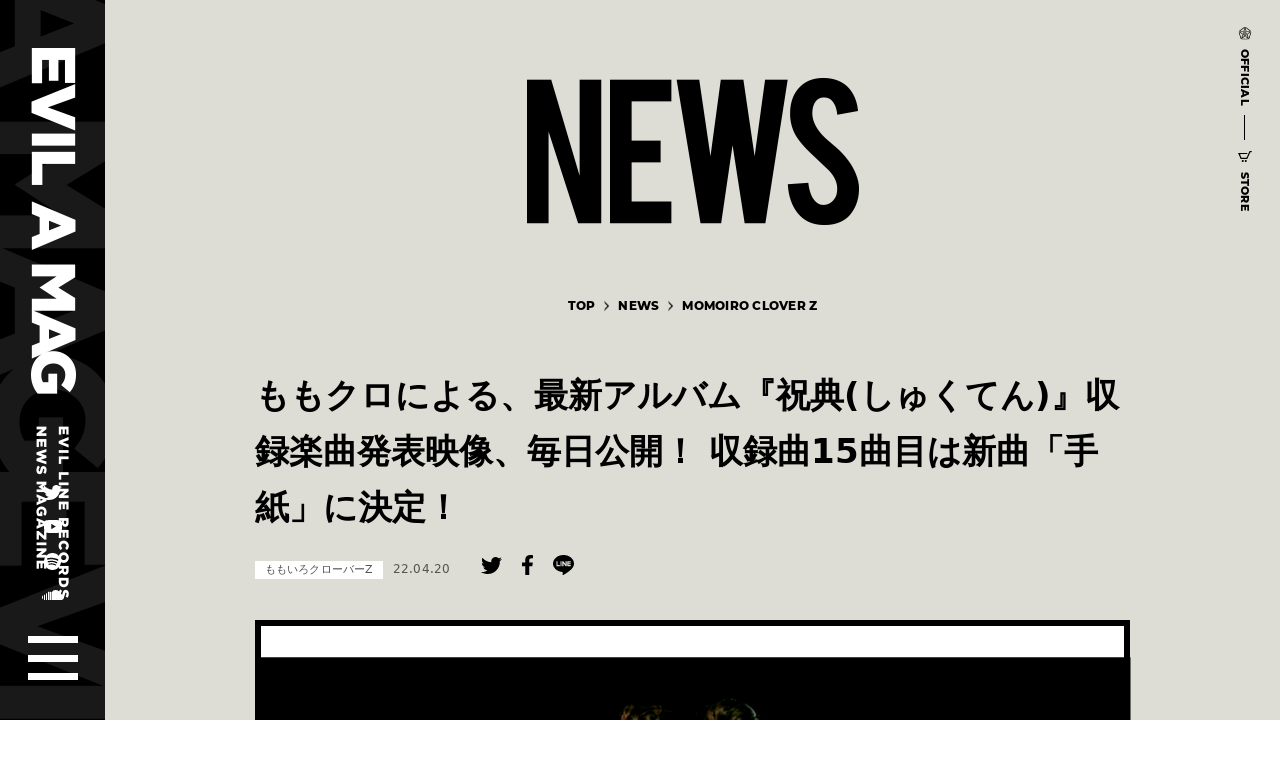

--- FILE ---
content_type: text/html; charset=UTF-8
request_url: https://evilamag.com/news/post/4792/
body_size: 14061
content:
<!DOCTYPE html>
<html lang="ja">
<head prefix="og: http://ogp.me/ns# fb: http://ogp.me/ns/fb# article: http://ogp.me/ns/article#">
  <meta charset="UTF-8">
  <meta http-equiv="x-ua-compatible" content="ie=edge">
  <meta name="viewport" content="width=device-width,user-scalable=no">
  <title>ももクロによる、最新アルバム『祝典(しゅくてん)』収録楽曲発表映像、毎日公開！ 収録曲15曲目は新曲「手紙」に決定！ | NEWS | EVIL A MAG［EVIL LINE RECORDS公式ニュースマガジン］</title>
  <meta name="keywords" content="EVIL LINE RECORDS,ELR,EVIL A MAG,MAGAZINE,キングレコード">
  <meta name="description" content="メディアミックスを主眼に置いたレーベル『EVIL LINE RECORDS』に所属するアーティストやプロジェクトの最新ニュースやライブ・イベント情報、ムービーなど最新情報をお届けします。">
  <meta property="og:type" content="article">
  <meta property="og:url" content="https://evilamag.com/news/post/4792/">
  <meta property="og:title" content="ももクロによる、最新アルバム『祝典(しゅくてん)』収録楽曲発表映像、毎日公開！ 収録曲15曲目は新曲「手紙」に決定！ | NEWS | EVIL A MAG［EVIL LINE RECORDS公式ニュースマガジン］">
  <meta property="og:description" content="メディアミックスを主眼に置いたレーベル『EVIL LINE RECORDS』に所属するアーティストやプロジェクトの最新ニュースやライブ・イベント情報、ムービーなど最新情報をお届けします。">
  <meta property="og:image" content="https://evilamag.com/shared/img/common/og-image.png">
  <meta property="og:site_name" content="EVIL A MAG［EVIL LINE RECORDS公式ニュースマガジン］">
  <meta property="og:locate" content="ja_JP">
  <meta name="twitter:card" content="summary_large_image">
  <meta name="twitter:title" content="ももクロによる、最新アルバム『祝典(しゅくてん)』収録楽曲発表映像、毎日公開！ 収録曲15曲目は新曲「手紙」に決定！ | NEWS | EVIL A MAG［EVIL LINE RECORDS公式ニュースマガジン］">
  <meta name="twitter:description" content="メディアミックスを主眼に置いたレーベル『EVIL LINE RECORDS』に所属するアーティストやプロジェクトの最新ニュースやライブ・イベント情報、ムービーなど最新情報をお届けします。">
  <meta name="twitter:image:src" content="https://evilamag.com/shared/img/common/og-image.png">
  
  <!-- Global site tag (gtag.js) - Google Analytics -->
  <script async src="https://www.googletagmanager.com/gtag/js?id=UA-157152750-1"></script>
  <script>
    window.dataLayer = window.dataLayer || [];
    function gtag(){dataLayer.push(arguments);}
    gtag('js', new Date());

    gtag('config', 'UA-157152750-1');
  </script>
  <script>
    (function(d) {
      var config = {
            kitId: 'qxe0bzx',
            scriptTimeout: 3000,
            async: true
          },
          h=d.documentElement,t=setTimeout(function(){h.className=h.className.replace(/\bwf-loading\b/g,"")+" wf-inactive";},config.scriptTimeout),tk=d.createElement("script"),f=false,s=d.getElementsByTagName("script")[0],a;h.className+=" wf-loading";tk.src='https://use.typekit.net/'+config.kitId+'.js';tk.async=true;tk.onload=tk.onreadystatechange=function(){a=this.readyState;if(f||a&&a!="complete"&&a!="loaded")return;f=true;clearTimeout(t);try{Typekit.load(config)}catch(e){}};s.parentNode.insertBefore(tk,s)
    })(document);
  
  </script>
  
  <link rel="icon" href="/favicon.ico">
  <link rel="apple-touch-icon" sizes="152x152" href="/shared/img/common/apple-touch-icon-152x152.png">
  <!-- CSS Setting-->
  <link rel="stylesheet" href="/shared/css/base.css?v=1.10">
  <link rel="stylesheet" href="/shared/css/news.css?v=0.40">
</head>
<body>
<div id="pagetop"></div>
<div id="blind"></div>
<!-- \(==========  [ HEADER ]  ==========)/-->
<header id="header" class="header">
  <div class="header__inner">
    <h1 class="header__title"><a href="/" class="insite"><span>EVIL A MAG [EVIL LINE RECORDS NEWS MAGAZINE]</span></a></h1>
    <div class="header__links">
      <ul class="fadeover">
        <li class="header__links__elr"><a href="https://twitter.com/evillinerecords" target="_blank">
            <svg xmlns="http://www.w3.org/2000/svg" xmlns:xlink="http://www.w3.org/1999/xlink" width="19" height="15" viewBox="0 0 19 15">
              <path fill-rule="evenodd" fill="#ffffff" d="M5.98,15c7.17,0,11.09-5.77,11.09-10.77c0-0.16,0-0.33-0.01-0.49c0.76-0.53,1.42-1.2,1.94-1.96c-0.7,0.3-1.45,0.5-2.24,0.6c0.8-0.47,1.42-1.21,1.71-2.09C17.72,0.71,16.89,1.03,16,1.2C15.29,0.46,14.28,0,13.15,0C11,0,9.26,1.7,9.26,3.79c0,0.3,0.03,0.59,0.1,0.86C6.12,4.49,3.24,2.98,1.32,0.69C0.99,1.25,0.79,1.9,0.79,2.6c0,1.31,0.69,2.47,1.73,3.15C1.89,5.73,1.29,5.56,0.76,5.28c0,0.02,0,0.03,0,0.05c0,1.83,1.34,3.37,3.13,3.71C3.56,9.12,3.22,9.17,2.86,9.17c-0.25,0-0.5-0.02-0.73-0.07c0.5,1.5,1.94,2.6,3.64,2.63c-1.33,1.02-3.02,1.62-4.84,1.62c-0.31,0-0.62-0.02-0.93-0.05C1.73,14.37,3.77,15,5.98,15"></path>
            </svg></a></li>
        <li class="header__links__youtube"><a href="https://www.youtube.com/channel/UCuIYzXlroVyuxJbWCOYraRw" target="_blank">
            <svg xmlns="http://www.w3.org/2000/svg" xmlns:xlink="http://www.w3.org/1999/xlink" width="18" height="13" viewBox="0 0 18 13">
              <path fill-rule="evenodd" fill="#ffffff" d="M17.62,2.03c-0.21-0.8-0.82-1.43-1.59-1.64C14.63,0,9,0,9,0S3.37,0,1.97,0.39C1.19,0.6,0.58,1.23,0.38,2.03C0,3.48,0,6.5,0,6.5s0,3.02,0.38,4.47c0.21,0.8,0.82,1.43,1.59,1.64C3.37,13,9,13,9,13s5.63,0,7.03-0.39c0.77-0.21,1.38-0.84,1.59-1.64C18,9.52,18,6.5,18,6.5S18,3.48,17.62,2.03z M7.16,9.24V3.76l4.7,2.74L7.16,9.24z"></path>
            </svg></a></li>
        <li class="header__links__spotify"><a href="https://open.spotify.com/playlist/2Q36BNhTi6TyYxA3P2ESRm" target="_blank">
            <svg xmlns="http://www.w3.org/2000/svg" xmlns:xlink="http://www.w3.org/1999/xlink" width="17" height="17" viewBox="0 0 17 17">
              <path fill-rule="evenodd" fill="#ffffff" d="M14.31,7.4c-0.14,0.23-0.38,0.36-0.64,0.36c-0.13,0-0.26-0.03-0.37-0.1c-1.93-1.13-4.28-1.37-5.91-1.38c-0.01,0-0.02,0-0.02,0c-1.97,0-3.49,0.35-3.5,0.35c-0.4,0.09-0.79-0.15-0.89-0.55C2.88,5.69,3.13,5.29,3.53,5.2c0.07-0.02,1.69-0.39,3.84-0.39c0.01,0,0.02,0,0.03,0c1.81,0,4.44,0.28,6.65,1.58C14.39,6.6,14.51,7.05,14.31,7.4z M13.2,10.05c-0.12,0.19-0.33,0.3-0.54,0.3c-0.11,0-0.23-0.03-0.33-0.1C10.67,9.22,8.97,9,7.5,9.02c-1.66,0.01-2.98,0.33-3,0.34c-0.34,0.1-0.69-0.1-0.78-0.44c-0.1-0.34,0.1-0.69,0.44-0.78c0.1-0.03,1.42-0.35,3.23-0.37c1.65-0.01,3.7,0.23,5.61,1.41C13.3,9.36,13.39,9.75,13.2,10.05z M12.1,12.32c-0.11,0.16-0.28,0.25-0.46,0.25c-0.11,0-0.21-0.03-0.31-0.09c-0.91-0.61-2.46-1.02-3.76-1.02c-1.37,0-2.4,0.34-2.41,0.34c-0.29,0.1-0.6-0.06-0.7-0.35c-0.1-0.29,0.06-0.6,0.35-0.7c0.05-0.02,1.21-0.4,2.76-0.4c1.29,0,3.09,0.35,4.37,1.2C12.2,11.72,12.27,12.07,12.1,12.32z M8.5,0C3.81,0,0,3.81,0,8.5S3.81,17,8.5,17S17,13.19,17,8.5S13.19,0,8.5,0z"></path>
            </svg></a></li>
        <li class="header__links__soundcloud"><a href="https://soundcloud.com/evil-line-records" target="_blank">
            <svg xmlns="http://www.w3.org/2000/svg" xmlns:xlink="http://www.w3.org/1999/xlink" width="22" height="10" viewBox="0 0 22 10">
              <path fill-rule="evenodd" fill="#ffffff" d="M2.99,4.77c-0.2-0.03-0.42-0.05-0.67-0.05c-0.11,0-0.22,0.02-0.33,0.04v5.15C2.2,9.97,2.42,10,2.65,10c0.08,0,0.2,0,0.34,0V4.77z M19.42,4.2c-0.72,0-1.14,0.27-1.14,0.27S17.87,0,13.67,0c-2.44,0-3.4,1.43-3.71,2.05V10c4.4,0,9.11,0,9.11,0S22,9.95,22,7.12C22,4.95,20.14,4.2,19.42,4.2z M1,5.22C0.41,5.69,0,6.46,0,7.35c0,0.84,0.4,1.57,1,2.06V5.22zM5.98,10c0.47,0,0.97,0,1.49,0V1.68C6.89,1.7,6.39,1.8,5.98,1.98V10z M9.46,2.14C9.13,1.97,8.59,1.76,7.97,1.7V10c0.49,0,0.99,0,1.49,0V2.14z M3.98,10c0.3,0,0.63,0,1,0V2.63c-0.55,0.53-0.85,1.17-1,1.65V10z"></path>
            </svg></a></li>
      </ul>
    </div>
    <p id="headerMenuBtn" class="header__menu fadeover"><a href="#"><span class="header__menu__bar1"></span><span class="header__menu__bar2"></span><span class="header__menu__bar3"></span></a></p>
  </div>
</header>
<!-- \(==========  [ GLOBAL NAVIGATION ]  ==========)/-->
<div id="glnav" class="glnav">
  <div class="glnav__inner">
    <nav id="glnavList" class="glnav__list">
      <ul>
        <li><a href="/artist/" class="insite"><span class="glnav__list__bg"></span>
            <svg xmlns="http://www.w3.org/2000/svg" xmlns:xlink="http://www.w3.org/1999/xlink" width="447" height="138" viewBox="0 0 447 138">
              <path fill-rule="evenodd" fill="#000000" d="M22.8,1.62L0,136.3h21.1l4.94-30.94h21.18l4.8,30.94h21.25L50.77,1.62H22.8z M29.15,85.58l7.53-53.09l7.53,53.09H29.15z M140.69,53.31V33.74c0-9.7-2.34-17.28-7.01-22.74c-5.26-6.25-13.55-9.38-24.87-9.38H76.86V136.3h20.29V85.5h11.64c0.64,0,1.25-0.02,1.84-0.07l12.38,50.87h21.89l-15.03-58.85C137.08,70.91,140.69,62.86,140.69,53.31z M120.92,53.75c0,3.2-1.12,5.94-3.35,8.23c-2.23,2.29-4.97,3.43-8.2,3.43H97.16V22.37h12.21c7.7,0,11.55,3.91,11.55,11.74V53.75z M147.21,21.93h21.55V136.3h20.29V21.93h21.47V1.62h-63.31V21.93z M218.57,136.3h20.29V1.62h-20.29V136.3z M306.32,83.58c-2.76-4.87-6.62-9.82-11.58-14.84c-1.53-1.58-4.65-4.33-9.37-8.27c-3.98-3.3-6.99-6.15-9-8.57c-5.31-6.4-7.97-12.67-7.97-18.83c0-3.94,0.79-7.24,2.36-9.89c1.97-3.3,4.8-4.95,8.49-4.95c3.49,0,6.17,1.13,8.04,3.4c2.61,3.05,4.18,7.34,4.72,12.85l19.48-3.54c-0.54-5.86-2.04-11.04-4.5-15.54c-2.46-4.5-5.68-8.01-9.67-10.52C292.15,1.62,285.95,0,278.72,0c-7.53,0-13.82,1.9-18.89,5.69c-8.22,6.3-12.32,15.58-12.32,27.84c0,6.79,1.5,13.09,4.5,18.9c2.75,5.17,7.5,11,14.24,17.5c8.02,7.58,14.04,13.27,18.08,17.06c5.07,5.51,7.6,11.1,7.6,16.76c0,3.84-0.69,6.82-2.07,8.93c-2.66,4.18-6.2,6.35-10.63,6.5c-3.15,0.15-5.93-1.11-8.34-3.77c-3.3-3.49-5.39-9.16-6.27-16.98l-19.26,1.33c0.39,7.24,1.87,13.62,4.43,19.16c2.56,5.54,6,9.93,10.33,13.18c5.21,3.94,11.81,5.91,19.78,5.91c4.28,0,8.04-0.52,11.29-1.55c6-1.82,10.65-5,13.95-9.52c5.02-6.65,7.45-14.67,7.3-24.07c-0.1-3.84-1.11-8.15-3.03-12.92C308.63,87.96,307.6,85.85,306.32,83.58z M314.75,21.93h21.55V136.3h20.29V21.93h21.47V1.62h-63.31V21.93z M443.97,89.93c-0.79-1.97-1.82-4.09-3.1-6.35c-2.76-4.87-6.62-9.82-11.58-14.84c-1.53-1.58-4.65-4.33-9.37-8.27c-3.98-3.3-6.99-6.15-9-8.57c-5.31-6.4-7.97-12.67-7.97-18.83c0-3.94,0.79-7.24,2.36-9.89c1.97-3.3,4.8-4.95,8.49-4.95c3.49,0,6.17,1.13,8.04,3.4c2.61,3.05,4.18,7.34,4.72,12.85l19.48-3.54c-0.54-5.86-2.04-11.04-4.5-15.54c-2.46-4.5-5.68-8.01-9.67-10.52C426.7,1.62,420.5,0,413.27,0c-7.53,0-13.82,1.9-18.89,5.69c-8.22,6.3-12.32,15.58-12.32,27.84c0,6.79,1.5,13.09,4.5,18.9c2.75,5.17,7.5,11,14.24,17.5c8.02,7.58,14.04,13.27,18.08,17.06c5.07,5.51,7.6,11.1,7.6,16.76c0,3.84-0.69,6.82-2.07,8.93c-2.66,4.18-6.2,6.35-10.63,6.5c-3.15,0.15-5.93-1.11-8.34-3.77c-3.3-3.49-5.39-9.16-6.27-16.98l-19.26,1.33c0.39,7.24,1.87,13.62,4.43,19.16c2.56,5.54,6,9.93,10.33,13.18c5.21,3.94,11.81,5.91,19.78,5.91c4.28,0,8.04-0.52,11.29-1.55c6-1.82,10.65-5,13.95-9.52c5.02-6.65,7.45-14.67,7.3-24.07C446.89,99.01,445.89,94.71,443.97,89.93z"></path>
            </svg></a></li>
        <li><a href="/news/" class="insite"><span class="glnav__list__bg"></span>
            <svg xmlns="http://www.w3.org/2000/svg" xmlns:xlink="http://www.w3.org/1999/xlink" width="314" height="138" viewBox="0 0 314 138">
              <path fill-rule="evenodd" fill="#000000" d="M49.58,92.07L22.76,1.62H0V136.3h20.26V50.06l27.88,86.24h21.7V1.62H49.58V92.07z M76.67,136.3h57.68V116H96.93V79.15h27.33v-20.3H96.93V21.93h37.42V1.62H76.67V136.3z M214.23,73.76L203.63,1.62h-21.22l-9.72,72.14L162.08,1.62h-21.22l22.47,134.68h19.38l10.76-73.47l11.42,73.47h19.45l21-134.68h-21.22L214.23,73.76z M310.97,89.93c-0.79-1.97-1.82-4.09-3.09-6.35c-2.75-4.87-6.61-9.82-11.57-14.84c-1.52-1.58-4.64-4.33-9.36-8.27c-3.98-3.3-6.97-6.15-8.99-8.57c-5.3-6.4-7.96-12.67-7.96-18.83c0-3.94,0.78-7.24,2.36-9.89c1.96-3.3,4.79-4.95,8.47-4.95c3.49,0,6.16,1.13,8.03,3.4c2.6,3.05,4.17,7.34,4.71,12.85l19.45-3.54c-0.54-5.86-2.04-11.04-4.49-15.54c-2.46-4.5-5.67-8.01-9.65-10.52C293.73,1.62,287.55,0,280.33,0c-7.51,0-13.8,1.9-18.86,5.69c-8.2,6.3-12.3,15.58-12.3,27.84c0,6.79,1.5,13.09,4.49,18.9c2.75,5.17,7.49,11,14.22,17.5c8,7.58,14.02,13.27,18.05,17.06c5.06,5.51,7.59,11.1,7.59,16.76c0,3.84-0.69,6.82-2.06,8.93c-2.65,4.18-6.19,6.35-10.61,6.5c-3.14,0.15-5.92-1.11-8.32-3.77c-3.29-3.49-5.38-9.16-6.26-16.98l-19.23,1.33c0.39,7.24,1.87,13.62,4.42,19.16c2.55,5.54,5.99,9.93,10.31,13.18c5.21,3.94,11.79,5.91,19.74,5.91c4.27,0,8.03-0.52,11.27-1.55c5.99-1.82,10.63-5,13.92-9.52c5.01-6.65,7.44-14.67,7.29-24.07C313.89,99.01,312.89,94.71,310.97,89.93z"></path>
            </svg></a></li>
        <li><a href="/live-event/" class="insite"><span class="glnav__list__bg"></span>
            <svg xmlns="http://www.w3.org/2000/svg" xmlns:xlink="http://www.w3.org/1999/xlink" width="703" height="138" viewBox="0 0 703 138">
              <path fill-rule="evenodd" fill="#000000" d="M20.69,0.39H0v137.21h56.43v-20.54H20.69V0.39z M63.04,137.61h20.69V0.39H63.04V137.61z M129.2,107.21L112.04,0.39H90.37l24.45,137.21h28.52l24.9-137.21h-21.67L129.2,107.21z M174.92,137.61h58.91v-20.69h-38.22V79.38h27.91V58.69h-27.91V21.08h38.22V0.39h-58.91V137.61z M253.02,138h16.85L327.06,0h-16.85L253.02,138z M344.79,137.61h58.91v-20.69h-38.22V79.38h27.91V58.69h-27.91V21.08h38.22V0.39h-58.91V137.61z M449.17,107.21L432.02,0.39h-21.67l24.45,137.21h28.52l24.9-137.21h-21.67L449.17,107.21z M494.89,137.61h58.91v-20.69h-38.22V79.38h27.91V58.69h-27.91V21.08h38.22V0.39h-58.91V137.61z M611.08,92.55L583.69,0.39h-23.25v137.21h20.69V49.74l28.47,87.86h22.16V0.39h-20.69V92.55z M638.44,0.39v20.69h21.97v116.52h20.69V21.08H703V0.39H638.44z"></path>
            </svg></a></li>
        <li><a href="/movie/" class="insite"><span class="glnav__list__bg"></span>
            <svg xmlns="http://www.w3.org/2000/svg" xmlns:xlink="http://www.w3.org/1999/xlink" width="349" height="138" viewBox="0 0 349 138">
              <path fill-rule="evenodd" fill="#000000" d="M47.99,98.2L29.09,1.62H-0.01V136.3H20.3V51.91l19.69,84.39h16.3l17.55-84.62v84.62h20.31V1.62H66.15L47.99,98.2z M137.34,0c-8.76,0-16.29,3.14-22.59,9.41c-6.3,6.28-9.45,13.89-9.45,22.85v73.47c0,8.91,3.11,16.51,9.34,22.82c6.23,6.3,13.8,9.45,22.71,9.45c8.91,0,16.51-3.14,22.82-9.41c6.3-6.28,9.45-13.89,9.45-22.85V32.27c0-8.91-3.14-16.51-9.41-22.82C153.92,3.15,146.3,0,137.34,0z M148.42,105.6c0,3.2-1.12,5.93-3.36,8.19c-2.24,2.26-4.98,3.39-8.23,3.39c-3.2,0-5.94-1.13-8.23-3.39c-2.29-2.26-3.43-4.99-3.43-8.19V31.89c0-3.25,1.14-5.99,3.43-8.23c2.29-2.24,5.03-3.36,8.23-3.36c3.25,0,5.99,1.12,8.23,3.36c2.24,2.24,3.36,4.98,3.36,8.23V105.6z M211.82,106.47L194.99,1.62h-21.27l24,134.68h27.99L250.15,1.62h-21.27L211.82,106.47z M259.64,136.3h20.31V1.62h-20.31V136.3z M348.99,21.93V1.62h-57.82V136.3h57.82V116h-37.51V79.15h27.39v-20.3h-27.39V21.93H348.99z"></path>
            </svg></a></li>
        <li><a href="/special/" class="insite"><span class="glnav__list__bg"></span>
            <svg xmlns="http://www.w3.org/2000/svg" xmlns:xlink="http://www.w3.org/1999/xlink" width="442" height="138" viewBox="0 0 442 138">
              <path fill-rule="evenodd" fill="#000000" d="M60.94,83.61c-2.76-4.87-6.62-9.82-11.58-14.83c-1.53-1.57-4.65-4.33-9.37-8.27c-3.98-3.3-6.98-6.15-9-8.56c-5.31-6.39-7.97-12.67-7.97-18.82c0-3.94,0.79-7.23,2.36-9.89c1.97-3.3,4.8-4.94,8.48-4.94c3.49,0,6.17,1.13,8.04,3.39c2.61,3.05,4.18,7.33,4.72,12.84l19.48-3.54c-0.54-5.85-2.04-11.03-4.5-15.53c-2.46-4.5-5.68-8.01-9.67-10.52C46.78,1.7,40.58,0.07,33.35,0.07c-7.53,0-13.82,1.89-18.89,5.68C6.25,12.05,2.14,21.33,2.14,33.58c0,6.79,1.5,13.09,4.5,18.89c2.75,5.17,7.5,11,14.24,17.49c8.02,7.58,14.04,13.26,18.08,17.05c5.07,5.51,7.6,11.09,7.6,16.75c0,3.84-0.69,6.81-2.07,8.93c-2.66,4.18-6.2,6.35-10.62,6.49c-3.15,0.15-5.93-1.11-8.34-3.76c-3.3-3.49-5.39-9.15-6.27-16.97L0,99.77c0.39,7.23,1.87,13.62,4.43,19.15c2.56,5.53,6,9.93,10.33,13.17c5.21,3.94,11.81,5.9,19.77,5.9c4.28,0,8.04-0.52,11.29-1.55c6-1.82,10.65-4.99,13.94-9.52c5.02-6.64,7.45-14.66,7.3-24.06c-0.1-3.84-1.11-8.14-3.03-12.91C63.26,87.99,62.22,85.88,60.94,83.61z M105.57,1.7H73.62V136.3h20.29V85.53h11.71c8.79,0,16.28-3.15,22.46-9.45c6.19-6.3,9.28-13.87,9.28-22.73V33.8c0-9.2-2.73-16.78-8.19-22.73C123.33,4.82,115.46,1.7,105.57,1.7z M117.67,53.8c0,3.2-1.12,5.94-3.35,8.23c-2.23,2.29-4.97,3.43-8.2,3.43H93.91V22.43h12.21c3.53,0,6.34,1.07,8.42,3.21c2.08,2.14,3.13,4.98,3.13,8.52V53.8z M143.91,136.3h57.77v-20.29H164.2V79.18h27.37V58.89H164.2v-36.9h37.48V1.7h-57.77V136.3z M239.87,0c-8.85,0-16.43,3.14-22.73,9.41c-6.3,6.27-9.44,13.86-9.44,22.77v73.72c0,8.9,3.12,16.48,9.37,22.73c6.25,6.25,13.85,9.37,22.8,9.37c8.8,0,16.35-3.11,22.65-9.34c6.3-6.22,9.44-13.81,9.44-22.77V87.15h-21.03v18.52c0,3.25-1.14,6-3.43,8.27c-2.29,2.26-5.05,3.39-8.3,3.39c-3.2,0-5.93-1.13-8.19-3.39c-2.26-2.26-3.39-5.02-3.39-8.27V31.81c0-3.25,1.13-6.01,3.39-8.3c2.26-2.29,4.99-3.43,8.19-3.43c3.25,0,6.01,1.14,8.3,3.43c2.29,2.29,3.43,5.06,3.43,8.3v15.72h21.03V32.18c0-8.86-3.11-16.43-9.33-22.73C256.4,3.15,248.82,0,239.87,0z M280.01,136.3h20.29V1.7h-20.29V136.3z M329.61,1.7l-22.8,134.61h21.1l4.94-30.92h21.18l4.8,30.92h21.25L357.58,1.7H329.61z M335.96,85.6l7.53-53.06l7.53,53.06H335.96z M406.95,116.16V1.7h-20.29V136.3H442v-20.15H406.95z"></path>
            </svg></a></li>
      </ul>
    </nav>
  </div>
</div>
<!-- \(==========  [ SUB LINKS ]  ==========)/-->
<div id="sublink" class="sublink">
  <div class="sublink__inner">
    <ul class="fadeover">
            <li class="sublink__official"><a href="http://evilline.com/" target="_blank"><span class="sublink__icon">
                <svg xmlns="http://www.w3.org/2000/svg" xmlns:xlink="http://www.w3.org/1999/xlink" width="13" height="13" viewBox="0 0 13 13">
                  <path fill-rule="evenodd" fill="#000000" d="M7.96,7.91l-4.27,3.23L4.45,8.7L3.91,8.29l-1.43,4.58l5.69-4.3L7.96,7.91z M6.22,8.81L1.96,5.58h2.46l0.21-0.66H0l5.68,4.3L6.22,8.81z M9.26,7.74L13,4.92H5.97L5.76,5.58h5.28l-1.99,1.5L9.26,7.74z M10.38,11.37l0.34,1.1l2.21-7.08l-0.9,0.68L10.38,11.37zM3.76,12.32L2.86,13h7.28l-0.9-0.68H3.76z M0.96,6.05l-0.9-0.68l2.21,7.09l0.34-1.1L0.96,6.05z M5.72,1.43l0.34-1.1L0.44,4.58h1.11L5.72,1.43z M11.45,4.58h1.11L6.94,0.33l0.34,1.1L11.45,4.58z M8.68,7.25C8.55,7.42,8.4,7.58,8.23,7.71l1.07,3.42l-1.99-1.5l-0.54,0.41l3.74,2.83L8.74,7.18L8.68,7.25z M8.34,5.91H7.8c0.26,0.14,0.51,0.34,0.72,0.57L8.34,5.91z M5.35,5.84L6.5,2.15l0.76,2.44h0.67L6.5,0L4.47,6.49C4.73,6.21,5.02,5.99,5.35,5.84z M4.53,6.84L4.44,6.96l0.09,0.12c0.5,0.63,1.2,0.98,1.97,0.98c0.77,0,1.47-0.35,1.97-0.98l0.09-0.12L8.48,6.84c-0.5-0.63-1.2-0.98-1.97-0.98C5.73,5.86,5.03,6.21,4.53,6.84z M5.84,7.57C5.49,7.46,5.16,7.25,4.9,6.96c0.27-0.3,0.59-0.5,0.94-0.62C5.7,6.51,5.6,6.72,5.6,6.96C5.6,7.2,5.7,7.41,5.84,7.57z M8.11,6.96c-0.27,0.3-0.59,0.5-0.94,0.62C7.31,7.41,7.4,7.2,7.4,6.96c0-0.24-0.09-0.45-0.24-0.62C7.52,6.46,7.85,6.66,8.11,6.96z M7.05,6.96c0,0.31-0.25,0.57-0.55,0.57c-0.3,0-0.55-0.26-0.55-0.57c0-0.32,0.25-0.57,0.55-0.57C6.81,6.39,7.05,6.64,7.05,6.96z M6.29,6.96c0,0.12,0.09,0.22,0.21,0.22c0.12,0,0.21-0.1,0.21-0.22c0-0.12-0.1-0.22-0.21-0.22C6.39,6.74,6.29,6.84,6.29,6.96z"></path>
                </svg></span><span class="sublink__text">OFFICIAL</span></a></li>
      <li class="sublink__store"><a href="https://kingeshop.jp/shop/pages/evillinerecords.aspx" target="_blank"><span class="sublink__icon">
                <svg xmlns="http://www.w3.org/2000/svg" xmlns:xlink="http://www.w3.org/1999/xlink" width="14" height="11" viewBox="0 0 14 11">
                  <path fill-rule="evenodd" fill="#000000" d="M4.73,8.93c-0.56,0-1.01,0.46-1.01,1.03c0,0.57,0.45,1.03,1.01,1.03c0.56,0,1.01-0.46,1.01-1.03C5.74,9.4,5.29,8.93,4.73,8.93z M7.73,8.93c-0.56,0-1.01,0.46-1.01,1.03c0,0.57,0.45,1.03,1.01,1.03c0.56,0,1.01-0.46,1.01-1.03C8.74,9.4,8.29,8.93,7.73,8.93z M11.54,0.03L8.51,6.82L3.48,6.85L1.87,3.13l7.12-0.03l0.53-1.21H0l2.7,6.17h6.59l3.02-6.82l1.13-0.03L14,0L11.54,0.03z"></path>
                </svg></span><span class="sublink__text">STORE</span></a></li>
    </ul>
  </div>
</div>
<!-- \(==========  [ CONTENT ]  ==========)/-->
<article class="container">
  
  <div id="news-page" class="page--cat">
    <!-- \(==========  [ PAGE TITLE ]  ==========)/-->
    <section class="pagetitle is--detail">
      <div class="pagetitle__inner">
        <h2 class="pagetitle__head"><img src="/shared/img/news/page_title.png" width="332" height="147" alt=""></h2>
      </div>
    </section>
    <!-- \(==========  [ BREAD CRUMB ]  ==========)/-->
    <section class="breadcrumb">
      <div class="breadcrumb__inner">
        <ul>
          <li><a href="/" class="insite"><span>TOP</span></a></li>
          <li><a href="/news/" class="insite"><span>NEWS</span></a></li>
          <li><a href="https://evilamag.com/news/momoclo/" class="insite"><span>MOMOIRO CLOVER Z</span></a></li>
        </ul>
      </div>
    </section>
    <!-- \(==========  [ DETAILS ]  ==========)/-->
    <section class="details">
      <div class="details__inner">
        <h3 class="details__head">ももクロによる、最新アルバム『祝典(しゅくてん)』収録楽曲発表映像、毎日公開！ 収録曲15曲目は新曲「手紙」に決定！</h3>
        <div class="details__caps">
          <p class="details__caps__desc"><span>ももいろクローバーZ</span><span>22.04.20</span></p>
          <div class="details__caps__share">
            <ul>
              <li><a href="http://twitter.com/share?text=%E3%82%82%E3%82%82%E3%82%AF%E3%83%AD%E3%81%AB%E3%82%88%E3%82%8B%E3%80%81%E6%9C%80%E6%96%B0%E3%82%A2%E3%83%AB%E3%83%90%E3%83%A0%E3%80%8E%E7%A5%9D%E5%85%B8%28%E3%81%97%E3%82%85%E3%81%8F%E3%81%A6%E3%82%93%29%E3%80%8F%E5%8F%8E%E9%8C%B2%E6%A5%BD%E6%9B%B2%E7%99%BA%E8%A1%A8%E6%98%A0%E5%83%8F%E3%80%81%E6%AF%8E%E6%97%A5%E5%85%AC%E9%96%8B%EF%BC%81+%E5%8F%8E%E9%8C%B2%E6%9B%B215%E6%9B%B2%E7%9B%AE%E3%81%AF%E6%96%B0%E6%9B%B2%E3%80%8C%E6%89%8B%E7%B4%99%E3%80%8D%E3%81%AB%E6%B1%BA%E5%AE%9A%EF%BC%81+%7C+NEWS+%7C+EVIL+A+MAG%EF%BC%BBEVIL+LINE+RECORDS%E5%85%AC%E5%BC%8F%E3%83%8B%E3%83%A5%E3%83%BC%E3%82%B9%E3%83%9E%E3%82%AC%E3%82%B8%E3%83%B3%EF%BC%BD&url=https%3A%2F%2Fevilamag.com%2Fnews%2Fpost%2F4792%2F&hashtags=ELR" onclick="window.open(this.href,'tw_window', 'screenX='+(screen.width - 600) / 2+',screenY='+(screen.height - 500) / 2+',width=600, height=300, menubar=no, toolbar=no, scrollbars=yes');return false;">
                  <svg xmlns="http://www.w3.org/2000/svg" xmlns:xlink="http://www.w3.org/1999/xlink" width="21" height="17" viewBox="0 0 21 17">
                    <path fill-rule="evenodd" fill="#000000" d="M6.6,17c7.92,0,12.26-6.54,12.26-12.21c0-0.19,0-0.37-0.01-0.55c0.84-0.61,1.57-1.36,2.15-2.22c-0.77,0.34-1.6,0.57-2.47,0.68c0.89-0.53,1.57-1.37,1.89-2.37c-0.83,0.49-1.75,0.85-2.74,1.04C16.9,0.52,15.78,0,14.54,0c-2.38,0-4.31,1.92-4.31,4.29c0,0.34,0.04,0.66,0.11,0.98C6.76,5.09,3.59,3.38,1.46,0.79C1.09,1.42,0.88,2.16,0.88,2.94c0,1.49,0.76,2.8,1.92,3.57C2.09,6.49,1.42,6.3,0.84,5.98c0,0.02,0,0.04,0,0.05c0,2.08,1.49,3.81,3.46,4.21c-0.36,0.1-0.74,0.15-1.14,0.15c-0.28,0-0.55-0.03-0.81-0.08c0.55,1.71,2.14,2.95,4.02,2.98c-1.47,1.15-3.33,1.84-5.35,1.84c-0.35,0-0.69-0.02-1.03-0.06C1.91,16.29,4.17,17,6.6,17"></path>
                  </svg></a></li>
              <li><a href="https://www.facebook.com/share.php?u=https%3A%2F%2Fevilamag.com%2Fnews%2Fpost%2F4792%2F" onclick="window.open(this.href,'tw_window', 'screenX='+(screen.width - 800) / 2+',screenY='+(screen.height - 400) / 2+',width=800, height=400, menubar=no, toolbar=no, scrollbars=yes');return false;">
                  <svg xmlns="http://www.w3.org/2000/svg" xmlns:xlink="http://www.w3.org/1999/xlink" width="11" height="20" viewBox="0 0 11 20">
                    <path fill-rule="evenodd" fill="#000000" d="M10.28,11.17l0.57-3.59H7.28V5.24c0-0.98,0.5-1.94,2.1-1.94H11V0.24C11,0.24,9.53,0,8.12,0C5.18,0,3.26,1.72,3.26,4.83v2.74H0v3.59h3.26v8.68C3.92,19.95,4.59,20,5.27,20s1.35-0.05,2.01-0.15v-8.68H10.28z"></path>
                  </svg></a></li>
              <li><a href="//line.naver.jp/R/msg/text/?%20https%3A%2F%2Fevilamag.com%2Fnews%2Fpost%2F4792%2F" onclick="window.open(this.href,'tw_window', 'screenX='+(screen.width - 800) / 2+',screenY='+(screen.height - 600) / 2+',width=800, height=600, menubar=no, toolbar=no, scrollbars=yes');return false;">
                  <svg xmlns="http://www.w3.org/2000/svg" xmlns:xlink="http://www.w3.org/1999/xlink" width="21" height="20" viewBox="0 0 21 20">
                    <path fill-rule="evenodd" fill="#000000" d="M21,8.52C21,3.82,16.29,0,10.5,0C4.71,0,0,3.82,0,8.52c0,4.21,3.74,7.74,8.78,8.4c0.34,0.07,0.81,0.23,0.93,0.52c0.11,0.27,0.07,0.68,0.03,0.95c0,0-0.12,0.74-0.15,0.9c-0.05,0.27-0.21,1.04,0.91,0.57c1.12-0.47,6.05-3.56,8.25-6.09h0C20.27,12.09,21,10.4,21,8.52z M6.8,11.02c0,0.11-0.09,0.2-0.2,0.2H3.65h0c-0.05,0-0.1-0.02-0.14-0.06c0,0,0,0,0,0c0,0,0,0,0,0c-0.04-0.04-0.06-0.09-0.06-0.14v0V6.45c0-0.11,0.09-0.2,0.2-0.2h0.74c0.11,0,0.2,0.09,0.2,0.2v3.63h2c0.11,0,0.2,0.09,0.2,0.2V11.02z M8.57,11.02c0,0.11-0.09,0.2-0.2,0.2H7.63c-0.11,0-0.2-0.09-0.2-0.2V6.45c0-0.11,0.09-0.2,0.2-0.2h0.74c0.11,0,0.2,0.09,0.2,0.2V11.02z M13.64,11.02c0,0.11-0.09,0.2-0.2,0.2H12.7c-0.02,0-0.04,0-0.05-0.01c0,0,0,0,0,0c0,0-0.01,0-0.01,0c0,0,0,0-0.01,0c0,0-0.01,0-0.01,0c0,0-0.01,0-0.01,0c0,0,0,0-0.01,0c0,0-0.01,0-0.01-0.01c0,0,0,0,0,0c-0.02-0.01-0.04-0.03-0.05-0.05l-2.1-2.83v2.72c0,0.11-0.09,0.2-0.2,0.2H9.49c-0.11,0-0.2-0.09-0.2-0.2V6.45c0-0.11,0.09-0.2,0.2-0.2h0.74c0,0,0,0,0.01,0c0,0,0.01,0,0.01,0c0,0,0.01,0,0.01,0c0,0,0.01,0,0.01,0c0,0,0.01,0,0.01,0c0,0,0,0,0.01,0c0,0,0.01,0,0.01,0c0,0,0,0,0.01,0c0,0,0.01,0,0.01,0.01c0,0,0,0,0.01,0c0,0,0.01,0,0.01,0.01c0,0,0,0,0.01,0c0,0,0.01,0,0.01,0.01c0,0,0,0,0.01,0c0,0,0.01,0.01,0.01,0.01c0,0,0,0,0,0c0,0,0.01,0.01,0.01,0.01c0,0,0,0,0,0c0.01,0.01,0.01,0.01,0.02,0.02l2.1,2.83V6.45c0-0.11,0.09-0.2,0.2-0.2h0.74c0.11,0,0.2,0.09,0.2,0.2V11.02z M17.71,7.19c0,0.11-0.09,0.2-0.2,0.2h-2v0.77h2c0.11,0,0.2,0.09,0.2,0.2v0.74c0,0.11-0.09,0.2-0.2,0.2h-2v0.77h2c0.11,0,0.2,0.09,0.2,0.2v0.74c0,0.11-0.09,0.2-0.2,0.2h-2.94h0c-0.06,0-0.1-0.02-0.14-0.06c0,0,0,0,0,0c0,0,0,0,0,0c-0.04-0.04-0.06-0.09-0.06-0.14v0V6.45v0c0-0.05,0.02-0.1,0.06-0.14c0,0,0,0,0,0c0,0,0,0,0,0c0.04-0.04,0.09-0.06,0.14-0.06h0h2.94c0.11,0,0.2,0.09,0.2,0.2V7.19z"></path>
                  </svg></a></li>
            </ul>
          </div>
        </div>
                <p class="details__img"><img src="/uploads/2022/04/第十三回タイトル解禁サムネ.png" alt=""></p>
                <div class="details__shareSp">
          <ul>
            <li><a href="http://twitter.com/share?text=%E3%82%82%E3%82%82%E3%82%AF%E3%83%AD%E3%81%AB%E3%82%88%E3%82%8B%E3%80%81%E6%9C%80%E6%96%B0%E3%82%A2%E3%83%AB%E3%83%90%E3%83%A0%E3%80%8E%E7%A5%9D%E5%85%B8%28%E3%81%97%E3%82%85%E3%81%8F%E3%81%A6%E3%82%93%29%E3%80%8F%E5%8F%8E%E9%8C%B2%E6%A5%BD%E6%9B%B2%E7%99%BA%E8%A1%A8%E6%98%A0%E5%83%8F%E3%80%81%E6%AF%8E%E6%97%A5%E5%85%AC%E9%96%8B%EF%BC%81+%E5%8F%8E%E9%8C%B2%E6%9B%B215%E6%9B%B2%E7%9B%AE%E3%81%AF%E6%96%B0%E6%9B%B2%E3%80%8C%E6%89%8B%E7%B4%99%E3%80%8D%E3%81%AB%E6%B1%BA%E5%AE%9A%EF%BC%81+%7C+NEWS+%7C+EVIL+A+MAG%EF%BC%BBEVIL+LINE+RECORDS%E5%85%AC%E5%BC%8F%E3%83%8B%E3%83%A5%E3%83%BC%E3%82%B9%E3%83%9E%E3%82%AC%E3%82%B8%E3%83%B3%EF%BC%BD&url=https%3A%2F%2Fevilamag.com%2Fnews%2Fpost%2F4792%2F&hashtags=ELR" onclick="window.open(this.href,'tw_window', 'screenX='+(screen.width - 600) / 2+',screenY='+(screen.height - 500) / 2+',width=600, height=300, menubar=no, toolbar=no, scrollbars=yes');return false;">
                <svg xmlns="http://www.w3.org/2000/svg" xmlns:xlink="http://www.w3.org/1999/xlink" width="21" height="17" viewBox="0 0 21 17">
                  <path fill-rule="evenodd" fill="#000000" d="M6.6,17c7.92,0,12.26-6.54,12.26-12.21c0-0.19,0-0.37-0.01-0.55c0.84-0.61,1.57-1.36,2.15-2.22c-0.77,0.34-1.6,0.57-2.47,0.68c0.89-0.53,1.57-1.37,1.89-2.37c-0.83,0.49-1.75,0.85-2.74,1.04C16.9,0.52,15.78,0,14.54,0c-2.38,0-4.31,1.92-4.31,4.29c0,0.34,0.04,0.66,0.11,0.98C6.76,5.09,3.59,3.38,1.46,0.79C1.09,1.42,0.88,2.16,0.88,2.94c0,1.49,0.76,2.8,1.92,3.57C2.09,6.49,1.42,6.3,0.84,5.98c0,0.02,0,0.04,0,0.05c0,2.08,1.49,3.81,3.46,4.21c-0.36,0.1-0.74,0.15-1.14,0.15c-0.28,0-0.55-0.03-0.81-0.08c0.55,1.71,2.14,2.95,4.02,2.98c-1.47,1.15-3.33,1.84-5.35,1.84c-0.35,0-0.69-0.02-1.03-0.06C1.91,16.29,4.17,17,6.6,17"></path>
                </svg></a></li>
            <li><a href="https://www.facebook.com/share.php?u=https%3A%2F%2Fevilamag.com%2Fnews%2Fpost%2F4792%2F" onclick="window.open(this.href,'tw_window', 'screenX='+(screen.width - 800) / 2+',screenY='+(screen.height - 400) / 2+',width=800, height=400, menubar=no, toolbar=no, scrollbars=yes');return false;">
                <svg xmlns="http://www.w3.org/2000/svg" xmlns:xlink="http://www.w3.org/1999/xlink" width="11" height="20" viewBox="0 0 11 20">
                  <path fill-rule="evenodd" fill="#000000" d="M10.28,11.17l0.57-3.59H7.28V5.24c0-0.98,0.5-1.94,2.1-1.94H11V0.24C11,0.24,9.53,0,8.12,0C5.18,0,3.26,1.72,3.26,4.83v2.74H0v3.59h3.26v8.68C3.92,19.95,4.59,20,5.27,20s1.35-0.05,2.01-0.15v-8.68H10.28z"></path>
                </svg></a></li>
            <li><a href="//line.naver.jp/R/msg/text/?%20https%3A%2F%2Fevilamag.com%2Fnews%2Fpost%2F4792%2F" onclick="window.open(this.href,'tw_window', 'screenX='+(screen.width - 800) / 2+',screenY='+(screen.height - 600) / 2+',width=800, height=600, menubar=no, toolbar=no, scrollbars=yes');return false;">
                <svg xmlns="http://www.w3.org/2000/svg" xmlns:xlink="http://www.w3.org/1999/xlink" width="21" height="20" viewBox="0 0 21 20">
                  <path fill-rule="evenodd" fill="#000000" d="M21,8.52C21,3.82,16.29,0,10.5,0C4.71,0,0,3.82,0,8.52c0,4.21,3.74,7.74,8.78,8.4c0.34,0.07,0.81,0.23,0.93,0.52c0.11,0.27,0.07,0.68,0.03,0.95c0,0-0.12,0.74-0.15,0.9c-0.05,0.27-0.21,1.04,0.91,0.57c1.12-0.47,6.05-3.56,8.25-6.09h0C20.27,12.09,21,10.4,21,8.52z M6.8,11.02c0,0.11-0.09,0.2-0.2,0.2H3.65h0c-0.05,0-0.1-0.02-0.14-0.06c0,0,0,0,0,0c0,0,0,0,0,0c-0.04-0.04-0.06-0.09-0.06-0.14v0V6.45c0-0.11,0.09-0.2,0.2-0.2h0.74c0.11,0,0.2,0.09,0.2,0.2v3.63h2c0.11,0,0.2,0.09,0.2,0.2V11.02z M8.57,11.02c0,0.11-0.09,0.2-0.2,0.2H7.63c-0.11,0-0.2-0.09-0.2-0.2V6.45c0-0.11,0.09-0.2,0.2-0.2h0.74c0.11,0,0.2,0.09,0.2,0.2V11.02z M13.64,11.02c0,0.11-0.09,0.2-0.2,0.2H12.7c-0.02,0-0.04,0-0.05-0.01c0,0,0,0,0,0c0,0-0.01,0-0.01,0c0,0,0,0-0.01,0c0,0-0.01,0-0.01,0c0,0-0.01,0-0.01,0c0,0,0,0-0.01,0c0,0-0.01,0-0.01-0.01c0,0,0,0,0,0c-0.02-0.01-0.04-0.03-0.05-0.05l-2.1-2.83v2.72c0,0.11-0.09,0.2-0.2,0.2H9.49c-0.11,0-0.2-0.09-0.2-0.2V6.45c0-0.11,0.09-0.2,0.2-0.2h0.74c0,0,0,0,0.01,0c0,0,0.01,0,0.01,0c0,0,0.01,0,0.01,0c0,0,0.01,0,0.01,0c0,0,0.01,0,0.01,0c0,0,0,0,0.01,0c0,0,0.01,0,0.01,0c0,0,0,0,0.01,0c0,0,0.01,0,0.01,0.01c0,0,0,0,0.01,0c0,0,0.01,0,0.01,0.01c0,0,0,0,0.01,0c0,0,0.01,0,0.01,0.01c0,0,0,0,0.01,0c0,0,0.01,0.01,0.01,0.01c0,0,0,0,0,0c0,0,0.01,0.01,0.01,0.01c0,0,0,0,0,0c0.01,0.01,0.01,0.01,0.02,0.02l2.1,2.83V6.45c0-0.11,0.09-0.2,0.2-0.2h0.74c0.11,0,0.2,0.09,0.2,0.2V11.02z M17.71,7.19c0,0.11-0.09,0.2-0.2,0.2h-2v0.77h2c0.11,0,0.2,0.09,0.2,0.2v0.74c0,0.11-0.09,0.2-0.2,0.2h-2v0.77h2c0.11,0,0.2,0.09,0.2,0.2v0.74c0,0.11-0.09,0.2-0.2,0.2h-2.94h0c-0.06,0-0.1-0.02-0.14-0.06c0,0,0,0,0,0c0,0,0,0,0,0c-0.04-0.04-0.06-0.09-0.06-0.14v0V6.45v0c0-0.05,0.02-0.1,0.06-0.14c0,0,0,0,0,0c0,0,0,0,0,0c0.04-0.04,0.09-0.06,0.14-0.06h0h2.94c0.11,0,0.2,0.09,0.2,0.2V7.19z"></path>
                </svg></a></li>
          </ul>
        </div>
        <div class="details__content">
          <div class="details__content__text">
                        <p>グループ結成14周年を迎える結成記念日の5月17日（火）に発売となる、3年ぶり6枚目のオリジナルフルアルバム『祝典』の収録楽曲発表映像・第十三弾が、ももいろクローバーZ公式YouTubeチャンネルにて公開された。<br />
<br />
本日公開された映像では、佐々木彩夏より本アルバムの15曲目に「手紙」が収録されることが発表。本楽曲は作詞・作曲を眉村ちあき、編曲を眉村ちあき/Numaが担当している。ゆったりした気分になりたい時や落ち着きたい時に聴くと前向きになれるような、心に響くバラード曲になっていると話している。<br />
映像内では曲の印象や歌唱してみての感想などがメンバー目線で語られておりインスト音源も流れているので、ぜひ毎日見ていただきたい。また、「祝典」特設サイトでは、本楽曲を手掛けた眉村ちあきからのコメントも公開されたのでこちらもチェックしよう。<br />
<br />
5月17日（火）発売の最新アルバム『祝典』は、初回限定盤と通常盤の2形態でのリリースとなり、初回限定盤には特典映像が収録される。特典映像には、「The LIVE ～諦めない夏～ in ABEMA」と、「ももいろクローバーZ 13周年記念コンサート ～再び、その先へ～」のライブ映像が2本、アルバム制作過程を追ったメイキング映像、さらに「HAND」の他数本のミュージックビデオが収録予定となる。店舗別のオリジナル特典は、初回限定盤対象となる「オリジナル特典」には、ポスターやクリアファイル、メンバーカラーのシューレースなど、バラエティに富んだ内容となっている。そして、通常盤対象となる「応援店特典」には、『祝典』トレカが“祝典袋”に5種ランダムで封入されている。特典は数量限定のため、早めに予約をしよう。<br />
<br />
さらに、本アルバムの世界観を中心に繰り広げられる【アルバムツアー「祝典」】の開催が決定している。全11ヶ所の会場に加え、東京・日本武道館、大阪・フェスティバルホール、愛知・名古屋国際会議場 センチュリーホールで開催される。さらに岩手県、福岡県、ツアーファイナルとして東京・武蔵野の森総合スポーツプラザにて追加公演も発表されているのでチェックしよう。<br />
<br />
3年ぶりのオリジナルフルアルバムとなる『祝典』のその他詳細等は、「祝典」特設サイト、オフィシャルHPやオフィシャルTwitterにて今後随時発表されていくのでチェックしよう。<br />
<br />
<strong>■ももクロ NEW ALBUM『祝典』Track List -第十三回発表式典-<br />
</strong><strong>M15. 手紙<br />
</strong><a href="https://youtu.be/bYprCMfX_sQ"><iframe src="//www.youtube.com/embed/bYprCMfX_sQ" width="560" height="314" allowfullscreen="allowfullscreen"></iframe></a><br />
<br />
<strong>■6th ORIGINAL FULL ALBUM『祝典』（しゅくてん）</strong><strong><br />
</strong></p>
<p><strong>発売日：2022年5月17日（火）<br />
</strong><strong>特設サイト</strong>URL：<a href="https://mcz-release.com/sound/shukuten/">https://mcz-release.com/sound/shukuten/</a><br />
<br />
【初回限定盤】<br />
品番：KICS-94053<br />
形態：CD1枚＋Blu-ray2枚組<br />
価格：¥8,800(税抜¥8,000)<br />
<br />
収録内容：<br />
&lt;CD&gt;<br />
M1. Opening Ceremony -阿-<br />
　作曲・編曲：Chaki Zulu<br />
M2. PLAY!<br />
　作詞：只野菜摘 / 作曲・編曲：KOHD<br />
M3. ダンシングタンク♡<br />
　作詞：只野菜摘・二牟礼卓巳 / 作曲：二牟礼知巳 / 編曲：GARLICBOYS<br />
M4. MYSTERION<br />
　作詞・作曲・編曲：invisible manners（平山大介・福山 整）<br />
M5.満漢全席<br />
　作詞：ポチョムキン, YOSHI（餓鬼レンジャー）/ 作曲：KOJI oba・ポチョムキン, YOSHI（餓鬼レンジャー）/ 編曲：KOJI oba<br />
M6. BUTTOBI!<br />
　　作詞・作曲：前山田健一 / 編曲：日比野裕史<br />
M7.ショービズ<br />
　　作詞：KOUDAI IWATSUBO / 作曲：maeshima soshi・KOUDAI IWATSUBO / 編曲：maeshima soshi<br />
M8. HAND<br />
　　作詞：Amon Hayashi / 作曲：Dirty Orange・Amon Hayashi / 編曲：Dirty Orange<br />
M9. Intermission -闍-<br />
　　作曲・編曲：Chaki Zulu<br />
M10.momo<br />
　　作詞：只野菜摘 / 作曲・編曲：NARASAKI<br />
M11.なんとなく最低な日々<br />
　　作詞・作曲・編曲：Mom<br />
M12. stay gold<br />
　　作詞：zopp / 作曲・編曲：藤田卓也<br />
M13. 月色Chainon ももいろクローバーZ ver.<br />
　　作詞：白薔薇sumire / 作曲：小坂明子 / 編曲：月蝕會議<br />
M14. 孤独の中で鳴るBeatっ！<br />
　　作詞・作曲：の子 / 編曲：釣 俊輔<br />
<strong>M15. 手紙<br />
</strong><strong>　　作詞・作曲：眉村ちあき / 編曲：眉村ちあき・Numa<br />
</strong><br />
&lt;Blu-ray&gt;<br />
【LIVE】<br />
・「The LIVE ～諦めない夏～in ABEMA」LIVE<br />
・「ももいろクローバーZ 13周年記念コンサート ～再び、その先へ～」LIVE<br />
<br />
【MUSIC VIDEOS】<br />
・「BUTTOBI!」 -GAMING MUSIC VIDEO-<br />
・「HAND」 MUSIC VIDEO<br />
・「PLAY!」 -LIVE MUSIC VIDEO-<br />
and more…<br />
<br />
【Other】<br />
「祝典」ALBUM DOCUMENTARY<br />
<br />
【通常盤】<br />
品番：KICS-4053<br />
形態：CD only<br />
定価：¥3,300(税抜¥3,000)<br />
収録内容：<br />
&lt;CD&gt;<br />
【初回限定盤】と同内容<br />
<br />
<strong>▼特典一覧<br />
</strong><u>①初回限定盤対象<br />
</u>・Amazon.co.jp・・・「祝典」布ポスター（B2サイズ）<br />
・楽天ブックス・・・「祝典」シューレース（4色セット）<br />
・セブンネットショッピング・・・「祝典」スマホスタンドキーホルダー（4種ランダム）<br />
・HMV・・・「祝典」クリアポスター（B2サイズ）<br />
・TOWER RECORDS・・・「祝典」クリアファイル（A4サイズ）<br />
・TSUTAYA・・・「祝典」ポストカード4種セット<br />
・Joshinディスクピア (Joshin webショップ 含む) ・・・「祝典」缶バッジ<br />
・ELR Store・・・「祝典」ICカードステッカー</p>
<p>※特典のサイズや仕様、絵柄は変更になる場合がございます</p>
<p>上記店舗以外で初回限定盤をご購入いただくと、下記特典が付きます。<br />
・応援店舗特典・・・「祝典」トレカ（5種ランダム）</p>
<p><u>②通常盤特典対象<br />
</u>応援店舗特典・・・「祝典」トレカ（5種ランダム）<br />
※こちらの特典は上記初回盤特典と同一のものとなります。<br />
<br />
<br />
<strong>■ももクロ6th ALBUM『祝典』-映像特典「The LIVE ～諦めない夏～in ABEMA」TRAILER-<br />
</strong><a href="https://youtu.be/Eu8Jh6CFvVY"><iframe src="//www.youtube.com/embed/Eu8Jh6CFvVY" width="560" height="314" allowfullscreen="allowfullscreen" data-mce-fragment="1"></iframe></a><br />
<br />
<strong>MOMOIRO CLOVER Z 6th ALBUM TOUR “祝典”<br />
</strong><strong>【ツアースケジュール】<br />
</strong>□5月1日(日) 静岡県裾野市「〜おいでよ50周年　裾野市〜」裾野市民文化センター<br />
□5月7日(土) 青森県南部町「〜来(き)てけろ南部町〜」南部町立町民ホール楽楽ホール<br />
◆5月8日(日) 岩手県 奥州市文化会館 Zホール 大ホール 17:30開場 / 18:30開演<br />
■5月12日(木) 大阪府 フェスティバルホール 17:30開場 / 19:00開演<br />
■5月13日(金) 大阪府 フェスティバルホール 17:00開場 / 18:30開演<br />
■5月15日(日) 東京都 日本武道館 16:30開場 / 18:00開演<br />
□5月21日(土) 岡山県津山市「〜きんちゃい津山市〜」津山文化センター<br />
□5月22日(日) 愛媛県今治市「〜おいでや今治市〜」今治市公会堂<br />
□5月28日(土) 兵庫県香美町「〜おいでーや香美町〜」香住区中央公民館<br />
□5月29日(日) 大阪府守口市「〜きてや　守口市〜」守口文化センター エナジーホール<br />
■6月1日(水) 愛知県名古屋市 名古屋国際会議場 センチュリーホール 17:30開場 / 19:00開演<br />
■6月2日(木) 愛知県名古屋市 名古屋国際会議場 センチュリーホール 17:00開場 / 18:30開演<br />
□6月11日(土) 愛知県西尾市「〜いこまい西尾市〜」西尾市文化会館<br />
□6月17日(金) 栃木県佐野市「〜おいでよ佐野市〜」佐野市文化会館 大ホール<br />
◆6月19日(日) 福岡県 福岡サンパレス 18:00開場 / 19:00開演<br />
◆6月20日(月) 福岡県 福岡サンパレス 17:30開場 / 18:30開演<br />
◆6月25日(土) 東京都 武蔵野の森総合スポーツプラザ メインアリーナ 16:30開場 / 18:00開演<br />
<br />
 (□＝地元優先チケットあり / ■＝東名阪会場 / ◆＝追加公演)<br />
※各自治体へのお問い合わせはご遠慮ください。<br />
<br />
＜宮城県涌谷町・和歌山県西牟婁郡上富田町・群馬県安中市の3会場の開催について＞<br />
新型コロナウイルス感染拡大下における開催として、＜宮城県涌谷町・和歌山県西牟婁郡上富田町・群馬県安中市の3会場＞は開催条件を整えたうえで、2022年秋に「origin」公演としてコンサートをさせていただきます。<br />
開催日程・チケット情報については追ってご案内をさせていただきます。<br />
<br />
アルバムツアーの詳細はこちらから！<br />
<a href="https://www.momoclo.net/shukuten_tour/">https://www.momoclo.net/shukuten_tour/</a><br />
<br />
■「HAND」配信中<br />
作詞:Amon Hayashi<br />
作曲:Dirty Orange/Amon Hayashi<br />
編曲:Dirty Orange<br />
配信サイト一覧：<a href="https://mcz.lnk.to/HAND">https://mcz.lnk.to/HAND</a><br />
<br />
■HAND &#8211; MUSIC VIDEO-<br />
<a href="https://youtu.be/rXzxjn-sN9M"><iframe src="//www.youtube.com/embed/rXzxjn-sN9M" width="560" height="314" allowfullscreen="allowfullscreen" data-mce-fragment="1"></iframe></a><br />
<br />
■BUTTOBI!<br />
作詞/作曲：前山田健一<br />
編曲：日比野裕史<br />
配信サイト一覧： <a href="https://mcz.lnk.to/buttobi">https://mcz.lnk.to/buttobi</a><br />
<br />
■BUTTOBI! -GAMING MUSIC VIDEO-<br />
<a href="https://youtu.be/LLrzBXj4XL4"><iframe loading="lazy" src="//www.youtube.com/embed/LLrzBXj4XL4" width="560" height="314" allowfullscreen="allowfullscreen" data-mce-fragment="1"></iframe></a><br />
<br />
■ももいろクローバーZ配信ALBUM『ZZ&#8217;s Ⅱ』<br />
配信サイト一覧：<a href="https://mcz.lnk.to/ZZs2MM">https://mcz.lnk.to/ZZs2MM</a><br />
特設サイト：<a href="https://mcz-release.com/sound/mcz_zzs2/">https://mcz-release.com/sound/mcz_zzs2/</a><br />
<br />
<strong>■</strong><strong>ももいろクローバーZ <br />
</strong>公式サイト：<a href="https://www.momoclo.net/">https://www.momoclo.net/</a><br />
YouTube: <a href="https://www.youtube.com/redirect?event=video_description&amp;redir_token=[base64]&amp;q=https%3A%2F%2Fmcz.lnk.to%2FSUBSCRIBE">https://mcz.lnk.to/SUBSCRIBE</a>​<br />
Twitter: <a href="https://www.youtube.com/redirect?event=video_description&amp;redir_token=[base64]&amp;q=https%3A%2F%2Ftwitter.com%2Fmomorikobuta517">https://twitter.com/momorikobuta517</a>​<br />
Twitter(Label): <a href="https://www.youtube.com/redirect?event=video_description&amp;redir_token=[base64]&amp;q=https%3A%2F%2Ftwitter.com%2Fmomoclo_king_pr">https://twitter.com/momoclo_king_pr</a></p>          </div>
        </div>
        <div class="details__paging">
          <p class="details__paging__name">ももいろクローバーZ</p>
          <ul class="fadeover">
  
                  
                <ul>
        
                                        <li class="lists__paging__prev">
                        <a href="https://evilamag.com/news/post/4800/" class="insite"><span class="lists__paging__icon">
                      <svg xmlns="http://www.w3.org/2000/svg" xmlns:xlink="http://www.w3.org/1999/xlink" width="34" height="12" viewBox="0 0 34 12">
                        <polygon fill-rule="evenodd" fill="#000000" points="34,12 0,12 12.24,0 14.38,2.1 7.32,9.03 34,9.03"></polygon>
                      </svg></span><span class="lists__paging__text">PREV</span></a></li>
          
                                          <li class="lists__paging__next">
                        <a href="https://evilamag.com/news/post/4803/" class="insite"><span class="lists__paging__icon">
                      <svg xmlns="http://www.w3.org/2000/svg" xmlns:xlink="http://www.w3.org/1999/xlink" width="34" height="12" viewBox="0 0 34 12">
                        <polygon fill-rule="evenodd" fill="#000000" points="34,12 0,12 0,9.03 26.68,9.03 19.62,2.1 21.76,0"></polygon>
                      </svg></span><span class="lists__paging__text">NEXT</span></a></li>
          
                          
                </ul>
                         
          </ul>
        </div>
      </div>
    </section>
    <!-- \(==========  [ RECENT NEWS ]  ==========)/-->
    <section class="recent">
      <div class="recent__inner">
        <h4 class="recent__head"><img src="/shared/img/news/recent_head.png" width="457" height="81" alt=""></h4>
        <h5 class="recent__name">ももいろクローバーZ</h5>
        <div id="recentList" class="recent__list">
          <ul>
  
              
                <li><a href="https://evilamag.com/news/post/12041/" class="insite"><span style="background-image: url(/uploads/2026/01/nouhinMCZ_NatsuBaka_kitte_kokuchi_FIX.jpg)" class="recent__list__thumb"></span><span class="recent__list__title">ももクロ 『ももクロ夏のバカ騒ぎ2025』LIVE Blu-ray &#038; DVD発売記念 購入者抽選プレゼント企画実施決定！ 応援店特典デザイン公開！</span></a></li>
    
                
                <li><a href="https://evilamag.com/news/post/12001/" class="insite"><span style="background-image: url(/uploads/2026/01/夏バカ祭サムネ_0.jpg)" class="recent__list__thumb"></span><span class="recent__list__title">ももクロ 『ももクロ夏のバカ騒ぎ2025』LIVE Blu-ray &#038; DVD発売記念 夏ライブ投票結果の【夏バカ祭 モノノフedit ver.】が ももクロ・キングレコード・EVIL LINE RECORDSにて SNS全方位ノンストップ配信スタート！</span></a></li>
    
                
                <li><a href="https://evilamag.com/news/post/11861/" class="insite"><span style="background-image: url(/uploads/2026/01/夏バカ2025-LIVE-BDDVD_BOXジャケット写真.jpg)" class="recent__list__thumb"></span><span class="recent__list__title">ももクロ 『ももクロ夏のバカ騒ぎ2025』LIVE Blu-ray &#038; DVDのパワースポットが詰め込まれたBOXジャケット＆インナージャケット写真公開！</span></a></li>
    
                
                <li><a href="https://evilamag.com/news/post/11853/" class="insite"><span style="background-image: url(/uploads/2025/12/★MOON-PRIDEももクリ2025_サムネイル.png)" class="recent__list__thumb"></span><span class="recent__list__title">ももクロ からのクリスマスプレゼント♡ 『ももいろクリスマス２０２５』より 「MOON PRIDE」ライブ映像を最速公開！</span></a></li>
    
                          
          </ul>
        </div>
        <p class="recent__top"><a href="/news/" class="insite"><img src="/shared/img/news/btn_newstop.png" width="490" height="111" alt=""></a></p>
      </div>
    </section>
  </div>
  <!-- ******************* ページ個別ここまで *******************-->
  


<p id="btnPagetop" class="btnPagetop pos--def"><a href="#pagetop" class="ancor"><img src="/shared/img/common/icon_pagetop.png" width="87" height="75" alt=""></a></p>
<!-- \(==========  [ FOTTER ]  ==========)/-->
<footer id="footer" class="footer">
  <div class="footer__inner">
    <div class="footer__artists">
      <p class="footer__artists__head"><img src="/shared/img/common/ft_artist_head.png" width="405" height="62" alt=""></p>
      <p class="footer__artists__elr">[ EVIL LINE RECORDS OFFICIAL WEBSITE ]</p>
      <div class="footer__artists__list">
        <ul>
          <li><a href="http://evilline.com/tokusatsu/profile/" target="_blank"><span>特撮</span></a></li>
          <li><a href="http://evilline.com/momoclo/profile/" target="_blank"><span>ももいろクローバーZ</span></a></li>
          <li><a href="http://evilline.com/thedresscodes/profile/" target="_blank"><span>ドレスコーズ</span></a></li>
          <li><a href="http://evilline.com/teddyloid/profile/" target="_blank"><span>TeddyLoid</span></a></li>
          <li><a href="http://evilline.com/earphones/profile/" target="_blank"><span>イヤホンズ</span></a></li>
          <li><a href="http://evilline.com/sauetoroyoshi/profile/" target="_blank"><span>サイプレス上野とロベルト吉野</span></a></li>
          <li><a href="http://evilline.com/dotsuitarunen/profile/" target="_blank"><span>どついたるねん</span></a></li>
          <li><a href="http://evilline.com/gesshokukaigi/" target="_blank"><span>月蝕會議</span></a></li>
          <li><a href="http://evilline.com/fncy/profile/" target="_blank"><span>FNCY</span></a></li>
          <li><a href="http://evilline.com/kiyoshiryujin/profile/" target="_blank"><span>清 竜人</span></a></li>
          <li><a href="http://sailormoon-official.com/" target="_blank"><span>美少女戦士セーラームーン</span></a></li>
          <li><a href="http://hypnosismic.com/" target="_blank"><span>ヒプノシスマイク-Division Rap Battle-</span></a></li>
          <li><a href="http://evilline.com/bolt/" target="_blank"><span>B.O.L.T</span></a></li>
        </ul>
      </div>
    </div>
    <div class="footer__block">
      <div class="footer__block__share">
        <p class="footer__block__share__head">SHARE ON</p>
        <ul class="footer__block__share__list">
          <li><a href="http://twitter.com/share?text=EVIL+A+MAG%EF%BC%BBEVIL+LINE+RECORDS%E5%85%AC%E5%BC%8F%E3%83%8B%E3%83%A5%E3%83%BC%E3%82%B9%E3%83%9E%E3%82%AC%E3%82%B8%E3%83%B3%EF%BC%BD&url=https%3A%2F%2Fevilamag.com%2F&hashtags=ELR" onclick="window.open(this.href,'tw_window', 'screenX='+(screen.width - 600) / 2+',screenY='+(screen.height - 500) / 2+',width=600, height=300, menubar=no, toolbar=no, scrollbars=yes');return false;"><span>Twitter</span></a></li>
          <li><a href="https://www.facebook.com/share.php?u=https%3A%2F%2Fevilamag.com" onclick="window.open(this.href,'tw_window', 'screenX='+(screen.width - 800) / 2+',screenY='+(screen.height - 400) / 2+',width=800, height=400, menubar=no, toolbar=no, scrollbars=yes');return false;"><span>Facebook</span></a></li>
          <li><a href="//line.naver.jp/R/msg/text/?%20https%3A%2F%2Fevilamag.com%2F" onclick="window.open(this.href,'tw_window', 'screenX='+(screen.width - 800) / 2+',screenY='+(screen.height - 600) / 2+',width=800, height=600, menubar=no, toolbar=no, scrollbars=yes');return false;"><span>LINE</span></a></li>
        </ul>
      </div>
      <div class="footer__block__rights">
        <ul class="fadeover">
          <li class="footer__block__rights__elr"><a href="http://evilline.com/" target="_blank"><img src="/shared/img/common/ft_logo_elr.png" width="89" height="25" alt=""></a></li>
          <li class="footer__block__rights__king"><a href="https://www.kingrecords.co.jp/" target="_blank"><img src="/shared/img/common/ft_logo_king.png" width="77" height="18" alt=""></a></li>
          <li class="footer__block__rights__text">&copy; KING RECORD. CO., LTD.</li>
        </ul>
      </div>
    </div>
  </div>
</footer>
</article>


<script src="https://ajax.googleapis.com/ajax/libs/jquery/3.7.1/jquery.min.js"></script>
<script>
  window.jQuery || document.write('<script src="/shared/js/plugins/jquery-3.7.1.min.js"><¥/script>')
</script>

<script src="/shared/js/libs.js?v=1.01"></script>
<script src="/shared/js/functions.js?v=1.08"></script>
<script src="/shared/js/secondary.js?v=1.01"></script>
</body>
</html>

--- FILE ---
content_type: application/javascript
request_url: https://evilamag.com/shared/js/libs.js?v=1.01
body_size: 59243
content:
!function(t){"function"==typeof define&&define.amd?define(["jquery"],t):"object"==typeof module&&"object"==typeof module.exports?exports=t(require("jquery")):t(jQuery)}(function(e){e.easing.jswing=e.easing.swing;var i=Math.pow,s=Math.sqrt,a=Math.sin,r=Math.cos,n=Math.PI,o=1.70158,l=1.525*o,p=1+o,h=2*n/3,u=2*n/4.5;function d(t){var e=7.5625,i=2.75;return t<1/i?e*t*t:t<2/i?e*(t-=1.5/i)*t+.75:t<2.5/i?e*(t-=2.25/i)*t+.9375:e*(t-=2.625/i)*t+.984375}e.extend(e.easing,{def:"easeOutQuad",swing:function(t){return e.easing[e.easing.def](t)},easeInQuad:function(t){return t*t},easeOutQuad:function(t){return 1-(1-t)*(1-t)},easeInOutQuad:function(t){return t<.5?2*t*t:1-i(-2*t+2,2)/2},easeInCubic:function(t){return t*t*t},easeOutCubic:function(t){return 1-i(1-t,3)},easeInOutCubic:function(t){return t<.5?4*t*t*t:1-i(-2*t+2,3)/2},easeInQuart:function(t){return t*t*t*t},easeOutQuart:function(t){return 1-i(1-t,4)},easeInOutQuart:function(t){return t<.5?8*t*t*t*t:1-i(-2*t+2,4)/2},easeInQuint:function(t){return t*t*t*t*t},easeOutQuint:function(t){return 1-i(1-t,5)},easeInOutQuint:function(t){return t<.5?16*t*t*t*t*t:1-i(-2*t+2,5)/2},easeInSine:function(t){return 1-r(t*n/2)},easeOutSine:function(t){return a(t*n/2)},easeInOutSine:function(t){return-(r(n*t)-1)/2},easeInExpo:function(t){return 0===t?0:i(2,10*t-10)},easeOutExpo:function(t){return 1===t?1:1-i(2,-10*t)},easeInOutExpo:function(t){return 0===t?0:1===t?1:t<.5?i(2,20*t-10)/2:(2-i(2,-20*t+10))/2},easeInCirc:function(t){return 1-s(1-i(t,2))},easeOutCirc:function(t){return s(1-i(t-1,2))},easeInOutCirc:function(t){return t<.5?(1-s(1-i(2*t,2)))/2:(s(1-i(-2*t+2,2))+1)/2},easeInElastic:function(t){return 0===t?0:1===t?1:-i(2,10*t-10)*a((10*t-10.75)*h)},easeOutElastic:function(t){return 0===t?0:1===t?1:i(2,-10*t)*a((10*t-.75)*h)+1},easeInOutElastic:function(t){return 0===t?0:1===t?1:t<.5?-(i(2,20*t-10)*a((20*t-11.125)*u))/2:i(2,-20*t+10)*a((20*t-11.125)*u)/2+1},easeInBack:function(t){return p*t*t*t-o*t*t},easeOutBack:function(t){return 1+p*i(t-1,3)+o*i(t-1,2)},easeInOutBack:function(t){return t<.5?i(2*t,2)*(2*(1+l)*t-l)/2:(i(2*t-2,2)*((1+l)*(2*t-2)+l)+2)/2},easeInBounce:function(t){return 1-d(1-t)},easeOutBounce:d,easeInOutBounce:function(t){return t<.5?(1-d(1-2*t))/2:(1+d(2*t-1))/2}})}),jQuery.easing.jswing=jQuery.easing.swing,jQuery.extend(jQuery.easing,{def:"easeOutQuad",swing:function(t,e,i,s,a){return jQuery.easing[jQuery.easing.def](t,e,i,s,a)},easeInQuad:function(t,e,i,s,a){return s*(e/=a)*e+i},easeOutQuad:function(t,e,i,s,a){return-s*(e/=a)*(e-2)+i},easeInOutQuad:function(t,e,i,s,a){return(e/=a/2)<1?s/2*e*e+i:-s/2*(--e*(e-2)-1)+i},easeInCubic:function(t,e,i,s,a){return s*(e/=a)*e*e+i},easeOutCubic:function(t,e,i,s,a){return s*((e=e/a-1)*e*e+1)+i},easeInOutCubic:function(t,e,i,s,a){return(e/=a/2)<1?s/2*e*e*e+i:s/2*((e-=2)*e*e+2)+i},easeInQuart:function(t,e,i,s,a){return s*(e/=a)*e*e*e+i},easeOutQuart:function(t,e,i,s,a){return-s*((e=e/a-1)*e*e*e-1)+i},easeInOutQuart:function(t,e,i,s,a){return(e/=a/2)<1?s/2*e*e*e*e+i:-s/2*((e-=2)*e*e*e-2)+i},easeInQuint:function(t,e,i,s,a){return s*(e/=a)*e*e*e*e+i},easeOutQuint:function(t,e,i,s,a){return s*((e=e/a-1)*e*e*e*e+1)+i},easeInOutQuint:function(t,e,i,s,a){return(e/=a/2)<1?s/2*e*e*e*e*e+i:s/2*((e-=2)*e*e*e*e+2)+i},easeInSine:function(t,e,i,s,a){return-s*Math.cos(e/a*(Math.PI/2))+s+i},easeOutSine:function(t,e,i,s,a){return s*Math.sin(e/a*(Math.PI/2))+i},easeInOutSine:function(t,e,i,s,a){return-s/2*(Math.cos(Math.PI*e/a)-1)+i},easeInExpo:function(t,e,i,s,a){return 0==e?i:s*Math.pow(2,10*(e/a-1))+i},easeOutExpo:function(t,e,i,s,a){return e==a?i+s:s*(1-Math.pow(2,-10*e/a))+i},easeInOutExpo:function(t,e,i,s,a){return 0==e?i:e==a?i+s:(e/=a/2)<1?s/2*Math.pow(2,10*(e-1))+i:s/2*(2-Math.pow(2,-10*--e))+i},easeInCirc:function(t,e,i,s,a){return-s*(Math.sqrt(1-(e/=a)*e)-1)+i},easeOutCirc:function(t,e,i,s,a){return s*Math.sqrt(1-(e=e/a-1)*e)+i},easeInOutCirc:function(t,e,i,s,a){return(e/=a/2)<1?-s/2*(Math.sqrt(1-e*e)-1)+i:s/2*(Math.sqrt(1-(e-=2)*e)+1)+i},easeInElastic:function(t,e,i,s,a){var r=1.70158,n=0,o=s;return 0==e?i:1==(e/=a)?i+s:(n=n||.3*a,r=o<Math.abs(s)?(o=s,n/4):n/(2*Math.PI)*Math.asin(s/o),-(o*Math.pow(2,10*--e)*Math.sin((e*a-r)*(2*Math.PI)/n))+i)},easeOutElastic:function(t,e,i,s,a){var r=1.70158,n=0,o=s;return 0==e?i:1==(e/=a)?i+s:(n=n||.3*a,r=o<Math.abs(s)?(o=s,n/4):n/(2*Math.PI)*Math.asin(s/o),o*Math.pow(2,-10*e)*Math.sin((e*a-r)*(2*Math.PI)/n)+s+i)},easeInOutElastic:function(t,e,i,s,a){var r=1.70158,n=0,o=s;return 0==e?i:2==(e/=a/2)?i+s:(n=n||a*(.3*1.5),r=o<Math.abs(s)?(o=s,n/4):n/(2*Math.PI)*Math.asin(s/o),e<1?o*Math.pow(2,10*--e)*Math.sin((e*a-r)*(2*Math.PI)/n)*-.5+i:o*Math.pow(2,-10*--e)*Math.sin((e*a-r)*(2*Math.PI)/n)*.5+s+i)},easeInBack:function(t,e,i,s,a,r){return s*(e/=a)*e*(((r=null==r?1.70158:r)+1)*e-r)+i},easeOutBack:function(t,e,i,s,a,r){return s*((e=e/a-1)*e*(((r=null==r?1.70158:r)+1)*e+r)+1)+i},easeInOutBack:function(t,e,i,s,a,r){return null==r&&(r=1.70158),(e/=a/2)<1?s/2*(e*e*((1+(r*=1.525))*e-r))+i:s/2*((e-=2)*e*((1+(r*=1.525))*e+r)+2)+i},easeInBounce:function(t,e,i,s,a){return s-jQuery.easing.easeOutBounce(t,a-e,0,s,a)+i},easeOutBounce:function(t,e,i,s,a){return(e/=a)<1/2.75?s*(7.5625*e*e)+i:e<2/2.75?s*(7.5625*(e-=1.5/2.75)*e+.75)+i:e<2.5/2.75?s*(7.5625*(e-=2.25/2.75)*e+.9375)+i:s*(7.5625*(e-=2.625/2.75)*e+.984375)+i},easeInOutBounce:function(t,e,i,s,a){return e<a/2?.5*jQuery.easing.easeInBounce(t,2*e,0,s,a)+i:.5*jQuery.easing.easeOutBounce(t,2*e-a,0,s,a)+.5*s+i}});var _gsScope="undefined"!=typeof module&&module.exports&&"undefined"!=typeof global?global:this||window;(_gsScope._gsQueue||(_gsScope._gsQueue=[])).push(function(){"use strict";var b,R,L,B,X,e,N,Y,g,t;function d(t,e,i,s,a,r){var n,o,l,p,h,u,d,c,m={},f=[],g=r||t[0];for(o in a="string"==typeof a?","+a+",":",x,y,z,left,top,right,bottom,marginTop,marginLeft,marginRight,marginBottom,paddingLeft,paddingTop,paddingRight,paddingBottom,backgroundPosition,backgroundPosition_y,",null==e&&(e=1),t[0])f.push(o);if(1<t.length){for(c=t[t.length-1],d=!0,n=f.length;-1<--n;)if(o=f[n],.05<Math.abs(g[o]-c[o])){d=!1;break}d&&(t=t.concat(),r&&t.unshift(r),t.push(t[1]),r=t[t.length-3])}for(R.length=L.length=B.length=0,n=f.length;-1<--n;)X[o=f[n]]=-1!==a.indexOf(","+o+","),m[o]=function(t,e,i,s){var a,r,n,o,l,p,h=[];if(s)for(r=(t=[s].concat(t)).length;-1<--r;)"string"==typeof(p=t[r][e])&&"="===p.charAt(1)&&(t[r][e]=s[e]+Number(p.charAt(0)+p.substr(2)));if((a=t.length-2)<0)h[0]=new N(t[0][e],0,0,t[0][e]);else{for(r=0;r<a;r++)n=t[r][e],o=t[r+1][e],h[r]=new N(n,0,0,o),i&&(l=t[r+2][e],R[r]=(R[r]||0)+(o-n)*(o-n),L[r]=(L[r]||0)+(l-o)*(l-o));h[r]=new N(t[r][e],0,0,t[r+1][e])}return h}(t,o,X[o],r);for(n=R.length;-1<--n;)R[n]=Math.sqrt(R[n]),L[n]=Math.sqrt(L[n]);if(!s){for(n=f.length;-1<--n;)if(X[o])for(u=(l=m[f[n]]).length-1,p=0;p<u;p++)h=l[p+1].da/L[p]+l[p].da/R[p]||0,B[p]=(B[p]||0)+h*h;for(n=B.length;-1<--n;)B[n]=Math.sqrt(B[n])}for(n=f.length,p=i?4:1;-1<--n;){o=f[n],l=m[o];{D=void 0;T=void 0;b=void 0;S=void 0;C=void 0;P=void 0;M=void 0;k=void 0;z=void 0;O=void 0;E=void 0;I=void 0;A=void 0;var _=l;var v=e;var y=i;var w=s;var x=X[o];for(var T,b,S,C,P,M,k,z,O,E=_.length-1,I=0,A=_[0].a,D=0;D<E;D++)T=(C=_[I]).a,b=C.d,S=_[I+1].d,k=x?(k=R[D],O=((z=L[D])+k)*v*.25/(!w&&B[D]||.5),b-((P=b-(b-T)*(w?.5*v:0!==k?O/k:0))+(((O=b+(S-b)*(w?.5*v:0!==z?O/z:0))-P)*(3*k/(k+z)+.5)/4||0))):b-((P=b-(b-T)*v*.5)+(O=b+(S-b)*v*.5))/2,O+=k,C.c=z=P+=k,C.b=0!==D?A:A=C.a+.6*(C.c-C.a),C.da=b-T,C.ca=z-T,C.ba=A-T,y?(M=Y(T,A,z,b),_.splice(I,1,M[0],M[1],M[2],M[3]),I+=4):I++,A=O;(C=_[I]).b=A,C.c=A+.4*(C.d-A),C.da=C.d-C.a,C.ca=C.c-C.a,C.ba=A-C.a,y&&(M=Y(C.a,A,C.c,C.d),_.splice(I,1,M[0],M[1],M[2],M[3]))}d&&(l.splice(0,p),l.splice(l.length-p,p))}return m}_gsScope._gsDefine("TweenMax",["core.Animation","core.SimpleTimeline","TweenLite"],function(s,h,g){function _(t){for(var e=[],i=t.length,s=0;s!==i;e.push(t[s++]));return e}function v(t,e,i){var s,a,r=t.cycle;for(s in r)a=r[s],t[s]="function"==typeof a?a(i,e[i]):a[i%a.length];delete t.cycle}function y(t,e,i){g.call(this,t,e,i),this._cycle=0,this._yoyo=!0===this.vars.yoyo||!!this.vars.yoyoEase,this._repeat=this.vars.repeat||0,this._repeatDelay=this.vars.repeatDelay||0,this._dirty=!0,this.render=y.prototype.render}function r(t,e){for(var i=[],s=0,a=t._first;a;)a instanceof g?i[s++]=a:(e&&(i[s++]=a),s=(i=i.concat(r(a,e))).length),a=a._next;return i}function a(t,e,i,s){e=!1!==e,i=!1!==i;for(var a,r,n=u(s=!1!==s),o=e&&i&&s,l=n.length;-1<--l;)r=n[l],(o||r instanceof h||(a=r.target===r.vars.onComplete)&&i||e&&!a)&&r.paused(t)}var w=1e-10,x=g._internals,T=x.isSelector,b=x.isArray,t=y.prototype=g.to({},.1,{}),S=[],u=(y.version="1.20.2",t.constructor=y,t.kill()._gc=!1,y.killTweensOf=y.killDelayedCallsTo=g.killTweensOf,y.getTweensOf=g.getTweensOf,y.lagSmoothing=g.lagSmoothing,y.ticker=g.ticker,y.render=g.render,t.invalidate=function(){return this._yoyo=!0===this.vars.yoyo||!!this.vars.yoyoEase,this._repeat=this.vars.repeat||0,this._repeatDelay=this.vars.repeatDelay||0,this._yoyoEase=null,this._uncache(!0),g.prototype.invalidate.call(this)},t.updateTo=function(t,e){var i,s=this.ratio,a=this.vars.immediateRender||t.immediateRender;for(i in e&&this._startTime<this._timeline._time&&(this._startTime=this._timeline._time,this._uncache(!1),this._gc?this._enabled(!0,!1):this._timeline.insert(this,this._startTime-this._delay)),t)this.vars[i]=t[i];if(this._initted||a)if(e)this._initted=!1,a&&this.render(0,!0,!0);else if(this._gc&&this._enabled(!0,!1),this._notifyPluginsOfEnabled&&this._firstPT&&g._onPluginEvent("_onDisable",this),.998<this._time/this._duration){e=this._totalTime;this.render(0,!0,!1),this._initted=!1,this.render(e,!0,!1)}else if(this._initted=!1,this._init(),0<this._time||a)for(var r,n=1/(1-s),o=this._firstPT;o;)r=o.s+o.c,o.c*=n,o.s=r-o.c,o=o._next;return this},t.render=function(t,e,i){this._initted||0===this._duration&&this.vars.repeat&&this.invalidate();var s,a,r,n,o,l,p,h=this._dirty?this.totalDuration():this._totalDuration,u=this._time,d=this._totalTime,c=this._cycle,m=this._duration,f=this._rawPrevTime;if(h-1e-7<=t&&0<=t?(this._totalTime=h,this._cycle=this._repeat,this._yoyo&&0!=(1&this._cycle)?(this._time=0,this.ratio=this._ease._calcEnd?this._ease.getRatio(0):0):(this._time=m,this.ratio=this._ease._calcEnd?this._ease.getRatio(1):1),this._reversed||(s=!0,a="onComplete",i=i||this._timeline.autoRemoveChildren),0!==m||!this._initted&&this.vars.lazy&&!i||(this._startTime===this._timeline._duration&&(t=0),(f<0||t<=0&&-1e-7<=t||f===w&&"isPause"!==this.data)&&f!==t&&(i=!0,w<f)&&(a="onReverseComplete"),this._rawPrevTime=l=!e||t||f===t?t:w)):t<1e-7?(this._totalTime=this._time=this._cycle=0,this.ratio=this._ease._calcEnd?this._ease.getRatio(0):0,(0!==d||0===m&&0<f)&&(a="onReverseComplete",s=this._reversed),t<0&&(this._active=!1,0===m)&&(this._initted||!this.vars.lazy||i)&&(0<=f&&(i=!0),this._rawPrevTime=l=!e||t||f===t?t:w),this._initted||(i=!0)):(this._totalTime=this._time=t,0!==this._repeat&&(h=m+this._repeatDelay,this._cycle=this._totalTime/h>>0,0!==this._cycle&&this._cycle===this._totalTime/h&&d<=t&&this._cycle--,this._time=this._totalTime-this._cycle*h,this._yoyo&&0!=(1&this._cycle)&&(this._time=m-this._time,p=this._yoyoEase||this.vars.yoyoEase)&&(this._yoyoEase||(!0!==p||this._initted?this._yoyoEase=p=!0===p?this._ease:p instanceof Ease?p:Ease.map[p]:(p=this.vars.ease,this._yoyoEase=p=p?p instanceof Ease?p:"function"==typeof p?new Ease(p,this.vars.easeParams):Ease.map[p]||g.defaultEase:g.defaultEase)),this.ratio=p?1-p.getRatio((m-this._time)/m):0),this._time>m?this._time=m:this._time<0&&(this._time=0)),this._easeType&&!p?(h=this._time/m,(1===(n=this._easeType)||3===n&&.5<=h)&&(h=1-h),3===n&&(h*=2),1===(o=this._easePower)?h*=h:2===o?h*=h*h:3===o?h*=h*h*h:4===o&&(h*=h*h*h*h),1===n?this.ratio=1-h:2===n?this.ratio=h:this._time/m<.5?this.ratio=h/2:this.ratio=1-h/2):p||(this.ratio=this._ease.getRatio(this._time/m))),u!==this._time||i||c!==this._cycle){if(!this._initted){if(this._init(),!this._initted||this._gc)return;if(!i&&this._firstPT&&(!1!==this.vars.lazy&&this._duration||this.vars.lazy&&!this._duration))return this._time=u,this._totalTime=d,this._rawPrevTime=f,this._cycle=c,x.lazyTweens.push(this),void(this._lazy=[t,e]);!this._time||s||p?s&&this._ease._calcEnd&&!p&&(this.ratio=this._ease.getRatio(0===this._time?0:1)):this.ratio=this._ease.getRatio(this._time/m)}for(!1!==this._lazy&&(this._lazy=!1),this._active||!this._paused&&this._time!==u&&0<=t&&(this._active=!0),0!==d||(2===this._initted&&0<t&&this._init(),this._startAt&&(0<=t?this._startAt.render(t,e,i):a=a||"_dummyGS"),!this.vars.onStart)||0===this._totalTime&&0!==m||e||this._callback("onStart"),r=this._firstPT;r;)r.f?r.t[r.p](r.c*this.ratio+r.s):r.t[r.p]=r.c*this.ratio+r.s,r=r._next;this._onUpdate&&(t<0&&this._startAt&&this._startTime&&this._startAt.render(t,e,i),e||this._totalTime===d&&!a||this._callback("onUpdate")),this._cycle===c||e||this._gc||this.vars.onRepeat&&this._callback("onRepeat"),!a||this._gc&&!i||(t<0&&this._startAt&&!this._onUpdate&&this._startTime&&this._startAt.render(t,e,i),s&&(this._timeline.autoRemoveChildren&&this._enabled(!1,!1),this._active=!1),!e&&this.vars[a]&&this._callback(a),0!==m)||this._rawPrevTime!==w||l===w||(this._rawPrevTime=0)}else d!==this._totalTime&&this._onUpdate&&!e&&this._callback("onUpdate")},y.to=function(t,e,i){return new y(t,e,i)},y.from=function(t,e,i){return i.runBackwards=!0,i.immediateRender=0!=i.immediateRender,new y(t,e,i)},y.fromTo=function(t,e,i,s){return s.startAt=i,s.immediateRender=0!=s.immediateRender&&0!=i.immediateRender,new y(t,e,s)},y.staggerTo=y.allTo=function(t,e,i,s,a,r,n){s=s||0;function o(){i.onComplete&&i.onComplete.apply(i.onCompleteScope||this,arguments),a.apply(n||i.callbackScope||this,r||S)}var l,p,h,u,d=0,c=[],m=i.cycle,f=i.startAt&&i.startAt.cycle;for(b(t)||("string"==typeof t&&(t=g.selector(t)||t),T(t)&&(t=_(t))),t=t||[],s<0&&((t=_(t)).reverse(),s*=-1),l=t.length-1,h=0;h<=l;h++){for(u in p={},i)p[u]=i[u];if(m&&(v(p,t,h),null!=p.duration)&&(e=p.duration,delete p.duration),f){for(u in f=p.startAt={},i.startAt)f[u]=i.startAt[u];v(p.startAt,t,h)}p.delay=d+(p.delay||0),h===l&&a&&(p.onComplete=o),c[h]=new y(t[h],e,p),d+=s}return c},y.staggerFrom=y.allFrom=function(t,e,i,s,a,r,n){return i.runBackwards=!0,i.immediateRender=0!=i.immediateRender,y.staggerTo(t,e,i,s,a,r,n)},y.staggerFromTo=y.allFromTo=function(t,e,i,s,a,r,n,o){return s.startAt=i,s.immediateRender=0!=s.immediateRender&&0!=i.immediateRender,y.staggerTo(t,e,s,a,r,n,o)},y.delayedCall=function(t,e,i,s,a){return new y(e,0,{delay:t,onComplete:e,onCompleteParams:i,callbackScope:s,onReverseComplete:e,onReverseCompleteParams:i,immediateRender:!1,useFrames:a,overwrite:0})},y.set=function(t,e){return new y(t,0,e)},y.isTweening=function(t){return 0<g.getTweensOf(t,!0).length},y.getAllTweens=function(t){return r(s._rootTimeline,t).concat(r(s._rootFramesTimeline,t))});y.killAll=function(t,e,i,s){null==e&&(e=!0),null==i&&(i=!0);for(var a,r,n=u(0!=s),o=n.length,l=e&&i&&s,p=0;p<o;p++)r=n[p],(l||r instanceof h||(a=r.target===r.vars.onComplete)&&i||e&&!a)&&(t?r.totalTime(r._reversed?0:r.totalDuration()):r._enabled(!1,!1))},y.killChildTweensOf=function(t,e){if(null!=t){var i,s,a,r,n,o=x.tweenLookup;if("string"==typeof t&&(t=g.selector(t)||t),T(t)&&(t=_(t)),b(t))for(r=t.length;-1<--r;)y.killChildTweensOf(t[r],e);else{for(a in i=[],o)for(s=o[a].target.parentNode;s;)s===t&&(i=i.concat(o[a].tweens)),s=s.parentNode;for(n=i.length,r=0;r<n;r++)e&&i[r].totalTime(i[r].totalDuration()),i[r]._enabled(!1,!1)}}};return y.pauseAll=function(t,e,i){a(!0,t,e,i)},y.resumeAll=function(t,e,i){a(!1,t,e,i)},y.globalTimeScale=function(t){var e=s._rootTimeline,i=g.ticker.time;return arguments.length?(e._startTime=i-(i-e._startTime)*e._timeScale/(t=t||w),e=s._rootFramesTimeline,i=g.ticker.frame,e._startTime=i-(i-e._startTime)*e._timeScale/t,e._timeScale=s._rootTimeline._timeScale=t):e._timeScale},t.progress=function(t,e){return arguments.length?this.totalTime(this.duration()*(this._yoyo&&0!=(1&this._cycle)?1-t:t)+this._cycle*(this._duration+this._repeatDelay),e):this._time/this.duration()},t.totalProgress=function(t,e){return arguments.length?this.totalTime(this.totalDuration()*t,e):this._totalTime/this.totalDuration()},t.time=function(t,e){return arguments.length?(this._dirty&&this.totalDuration(),t>this._duration&&(t=this._duration),this._yoyo&&0!=(1&this._cycle)?t=this._duration-t+this._cycle*(this._duration+this._repeatDelay):0!==this._repeat&&(t+=this._cycle*(this._duration+this._repeatDelay)),this.totalTime(t,e)):this._time},t.duration=function(t){return arguments.length?s.prototype.duration.call(this,t):this._duration},t.totalDuration=function(t){return arguments.length?-1===this._repeat?this:this.duration((t-this._repeat*this._repeatDelay)/(this._repeat+1)):(this._dirty&&(this._totalDuration=-1===this._repeat?999999999999:this._duration*(this._repeat+1)+this._repeatDelay*this._repeat,this._dirty=!1),this._totalDuration)},t.repeat=function(t){return arguments.length?(this._repeat=t,this._uncache(!0)):this._repeat},t.repeatDelay=function(t){return arguments.length?(this._repeatDelay=t,this._uncache(!0)):this._repeatDelay},t.yoyo=function(t){return arguments.length?(this._yoyo=t,this):this._yoyo},y},!0),_gsScope._gsDefine("TimelineLite",["core.Animation","core.SimpleTimeline","TweenLite"],function(h,u,d){function c(t){u.call(this,t),this._labels={},this.autoRemoveChildren=!0===this.vars.autoRemoveChildren,this.smoothChildTiming=!0===this.vars.smoothChildTiming,this._sortChildren=!0,this._onUpdate=this.vars.onUpdate;var e,i,s=this.vars;for(i in s)e=s[i],y(e)&&-1!==e.join("").indexOf("{self}")&&(s[i]=this._swapSelfInParams(e));y(s.tweens)&&this.add(s.tweens,0,s.align,s.stagger)}function m(t){var e,i={};for(e in t)i[e]=t[e];return i}function f(t,e,i){var s,a,r=t.cycle;for(s in r)a=r[s],t[s]="function"==typeof a?a(i,e[i]):a[i%a.length];delete t.cycle}function g(t){for(var e=[],i=t.length,s=0;s!==i;e.push(t[s++]));return e}var _=1e-10,t=d._internals,e=c._internals={},v=t.isSelector,y=t.isArray,w=t.lazyTweens,x=t.lazyRender,n=_gsScope._gsDefine.globals,a=e.pauseCallback=function(){},t=c.prototype=new u;return c.version="1.20.2",t.constructor=c,t.kill()._gc=t._forcingPlayhead=t._hasPause=!1,t.to=function(t,e,i,s){var a=i.repeat&&n.TweenMax||d;return e?this.add(new a(t,e,i),s):this.set(t,i,s)},t.from=function(t,e,i,s){return this.add((i.repeat&&n.TweenMax||d).from(t,e,i),s)},t.fromTo=function(t,e,i,s,a){var r=s.repeat&&n.TweenMax||d;return e?this.add(r.fromTo(t,e,i,s),a):this.set(t,s,a)},t.staggerTo=function(t,e,i,s,a,r,n,o){var l,p,h=new c({onComplete:r,onCompleteParams:n,callbackScope:o,smoothChildTiming:this.smoothChildTiming}),u=i.cycle;for("string"==typeof t&&(t=d.selector(t)||t),v(t=t||[])&&(t=g(t)),(s=s||0)<0&&((t=g(t)).reverse(),s*=-1),p=0;p<t.length;p++)(l=m(i)).startAt&&(l.startAt=m(l.startAt),l.startAt.cycle)&&f(l.startAt,t,p),u&&(f(l,t,p),null!=l.duration)&&(e=l.duration,delete l.duration),h.to(t[p],e,l,p*s);return this.add(h,a)},t.staggerFrom=function(t,e,i,s,a,r,n,o){return i.immediateRender=0!=i.immediateRender,i.runBackwards=!0,this.staggerTo(t,e,i,s,a,r,n,o)},t.staggerFromTo=function(t,e,i,s,a,r,n,o,l){return s.startAt=i,s.immediateRender=0!=s.immediateRender&&0!=i.immediateRender,this.staggerTo(t,e,s,a,r,n,o,l)},t.call=function(t,e,i,s){return this.add(d.delayedCall(0,t,e,i),s)},t.set=function(t,e,i){return i=this._parseTimeOrLabel(i,0,!0),null==e.immediateRender&&(e.immediateRender=i===this._time&&!this._paused),this.add(new d(t,0,e),i)},c.exportRoot=function(t,e){null==(t=t||{}).smoothChildTiming&&(t.smoothChildTiming=!0);var i,s,a=new c(t),t=a._timeline;for(null==e&&(e=!0),t._remove(a,!0),a._startTime=0,a._rawPrevTime=a._time=a._totalTime=t._time,i=t._first;i;)s=i._next,e&&i instanceof d&&i.target===i.vars.onComplete||a.add(i,i._startTime-i._delay),i=s;return t.add(a,0),a},t.add=function(t,e,i,s){var a,r,n,o,l,p;if("number"!=typeof e&&(e=this._parseTimeOrLabel(e,0,!0,t)),!(t instanceof h)){if(t instanceof Array||t&&t.push&&y(t)){for(i=i||"normal",s=s||0,a=e,r=t.length,n=0;n<r;n++)y(o=t[n])&&(o=new c({tweens:o})),this.add(o,a),"string"!=typeof o&&"function"!=typeof o&&("sequence"===i?a=o._startTime+o.totalDuration()/o._timeScale:"start"===i&&(o._startTime-=o.delay())),a+=s;return this._uncache(!0)}if("string"==typeof t)return this.addLabel(t,e);if("function"!=typeof t)throw"Cannot add "+t+" into the timeline; it is not a tween, timeline, function, or string.";t=d.delayedCall(0,t)}if(u.prototype.add.call(this,t,e),t._time&&t.render((this.rawTime()-t._startTime)*t._timeScale,!1,!1),(this._gc||this._time===this._duration)&&!this._paused&&this._duration<this.duration())for(p=(l=this).rawTime()>t._startTime;l._timeline;)p&&l._timeline.smoothChildTiming?l.totalTime(l._totalTime,!0):l._gc&&l._enabled(!0,!1),l=l._timeline;return this},t.remove=function(t){var e;if(t instanceof h)return this._remove(t,!1),e=t._timeline=t.vars.useFrames?h._rootFramesTimeline:h._rootTimeline,t._startTime=(t._paused?t._pauseTime:e._time)-(t._reversed?t.totalDuration()-t._totalTime:t._totalTime)/t._timeScale,this;if(t instanceof Array||t&&t.push&&y(t)){for(var i=t.length;-1<--i;)this.remove(t[i]);return this}return"string"==typeof t?this.removeLabel(t):this.kill(null,t)},t._remove=function(t,e){return u.prototype._remove.call(this,t,e),this._last?this._time>this.duration()&&(this._time=this._duration,this._totalTime=this._totalDuration):this._time=this._totalTime=this._duration=this._totalDuration=0,this},t.append=function(t,e){return this.add(t,this._parseTimeOrLabel(null,e,!0,t))},t.insert=t.insertMultiple=function(t,e,i,s){return this.add(t,e||0,i,s)},t.appendMultiple=function(t,e,i,s){return this.add(t,this._parseTimeOrLabel(null,e,!0,t),i,s)},t.addLabel=function(t,e){return this._labels[t]=this._parseTimeOrLabel(e),this},t.addPause=function(t,e,i,s){i=d.delayedCall(0,a,i,s||this);return i.vars.onComplete=i.vars.onReverseComplete=e,i.data="isPause",this._hasPause=!0,this.add(i,t)},t.removeLabel=function(t){return delete this._labels[t],this},t.getLabelTime=function(t){return null!=this._labels[t]?this._labels[t]:-1},t._parseTimeOrLabel=function(t,e,i,s){var a,r;if(s instanceof h&&s.timeline===this)this.remove(s);else if(s&&(s instanceof Array||s.push&&y(s)))for(r=s.length;-1<--r;)s[r]instanceof h&&s[r].timeline===this&&this.remove(s[r]);if(a=99999999999<this.duration()?this.recent().endTime(!1):this._duration,"string"==typeof e)return this._parseTimeOrLabel(e,i&&"number"==typeof t&&null==this._labels[e]?t-a:0,i);if(e=e||0,"string"!=typeof t||!isNaN(t)&&null==this._labels[t])null==t&&(t=a);else{if(-1===(r=t.indexOf("=")))return null==this._labels[t]?i?this._labels[t]=a+e:e:this._labels[t]+e;e=parseInt(t.charAt(r-1)+"1",10)*Number(t.substr(r+1)),t=1<r?this._parseTimeOrLabel(t.substr(0,r-1),0,i):a}return Number(t)+e},t.seek=function(t,e){return this.totalTime("number"==typeof t?t:this._parseTimeOrLabel(t),!1!==e)},t.stop=function(){return this.paused(!0)},t.gotoAndPlay=function(t,e){return this.play(t,e)},t.gotoAndStop=function(t,e){return this.pause(t,e)},t.render=function(t,e,i){this._gc&&this._enabled(!0,!1);var s,a,r,n,o,l,p,h=this._dirty?this.totalDuration():this._totalDuration,u=this._time,d=this._startTime,c=this._timeScale,m=this._paused;if(h-1e-7<=t&&0<=t)this._totalTime=this._time=h,this._reversed||this._hasPausedChild()||(a=!0,n="onComplete",o=!!this._timeline.autoRemoveChildren,0===this._duration&&(t<=0&&-1e-7<=t||this._rawPrevTime<0||this._rawPrevTime===_)&&this._rawPrevTime!==t&&this._first&&(o=!0,this._rawPrevTime>_)&&(n="onReverseComplete")),this._rawPrevTime=this._duration||!e||t||this._rawPrevTime===t?t:_,t=h+1e-4;else if(t<1e-7)if(((this._totalTime=this._time=0)!==u||0===this._duration&&this._rawPrevTime!==_&&(0<this._rawPrevTime||t<0&&0<=this._rawPrevTime))&&(n="onReverseComplete",a=this._reversed),t<0)this._active=!1,this._timeline.autoRemoveChildren&&this._reversed?(o=a=!0,n="onReverseComplete"):0<=this._rawPrevTime&&this._first&&(o=!0),this._rawPrevTime=t;else{if(this._rawPrevTime=this._duration||!e||t||this._rawPrevTime===t?t:_,0===t&&a)for(s=this._first;s&&0===s._startTime;)s._duration||(a=!1),s=s._next;t=0,this._initted||(o=!0)}else{if(this._hasPause&&!this._forcingPlayhead&&!e){if(u<=t)for(s=this._first;s&&s._startTime<=t&&!l;)s._duration||"isPause"!==s.data||s.ratio||0===s._startTime&&0===this._rawPrevTime||(l=s),s=s._next;else for(s=this._last;s&&s._startTime>=t&&!l;)s._duration||"isPause"===s.data&&0<s._rawPrevTime&&(l=s),s=s._prev;l&&(this._time=t=l._startTime,this._totalTime=t+this._cycle*(this._totalDuration+this._repeatDelay))}this._totalTime=this._time=this._rawPrevTime=t}if(this._time!==u&&this._first||i||o||l){if(this._initted||(this._initted=!0),this._active||!this._paused&&this._time!==u&&0<t&&(this._active=!0),0!==u||!this.vars.onStart||0===this._time&&this._duration||e||this._callback("onStart"),u<=(p=this._time))for(s=this._first;s&&(r=s._next,p===this._time)&&(!this._paused||m);)(s._active||s._startTime<=p&&!s._paused&&!s._gc)&&(l===s&&this.pause(),s._reversed?s.render((s._dirty?s.totalDuration():s._totalDuration)-(t-s._startTime)*s._timeScale,e,i):s.render((t-s._startTime)*s._timeScale,e,i)),s=r;else for(s=this._last;s&&(r=s._prev,p===this._time)&&(!this._paused||m);){if(s._active||s._startTime<=u&&!s._paused&&!s._gc){if(l===s){for(l=s._prev;l&&l.endTime()>this._time;)l.render(l._reversed?l.totalDuration()-(t-l._startTime)*l._timeScale:(t-l._startTime)*l._timeScale,e,i),l=l._prev;l=null,this.pause()}s._reversed?s.render((s._dirty?s.totalDuration():s._totalDuration)-(t-s._startTime)*s._timeScale,e,i):s.render((t-s._startTime)*s._timeScale,e,i)}s=r}this._onUpdate&&!e&&(w.length&&x(),this._callback("onUpdate")),!n||this._gc||d!==this._startTime&&c===this._timeScale||!(0===this._time||h>=this.totalDuration())||(a&&(w.length&&x(),this._timeline.autoRemoveChildren&&this._enabled(!1,!1),this._active=!1),e)||!this.vars[n]||this._callback(n)}},t._hasPausedChild=function(){for(var t=this._first;t;){if(t._paused||t instanceof c&&t._hasPausedChild())return!0;t=t._next}return!1},t.getChildren=function(t,e,i,s){s=s||-9999999999;for(var a=[],r=this._first,n=0;r;)r._startTime<s||(r instanceof d?!1!==e&&(a[n++]=r):(!1!==i&&(a[n++]=r),!1!==t&&(n=(a=a.concat(r.getChildren(!0,e,i))).length))),r=r._next;return a},t.getTweensOf=function(t,e){var i,s,a=this._gc,r=[],n=0;for(a&&this._enabled(!0,!0),s=(i=d.getTweensOf(t)).length;-1<--s;)(i[s].timeline===this||e&&this._contains(i[s]))&&(r[n++]=i[s]);return a&&this._enabled(!1,!0),r},t.recent=function(){return this._recent},t._contains=function(t){for(var e=t.timeline;e;){if(e===this)return!0;e=e.timeline}return!1},t.shiftChildren=function(t,e,i){i=i||0;for(var s,a=this._first,r=this._labels;a;)a._startTime>=i&&(a._startTime+=t),a=a._next;if(e)for(s in r)r[s]>=i&&(r[s]+=t);return this._uncache(!0)},t._kill=function(t,e){if(!t&&!e)return this._enabled(!1,!1);for(var i=e?this.getTweensOf(e):this.getChildren(!0,!0,!1),s=i.length,a=!1;-1<--s;)i[s]._kill(t,e)&&(a=!0);return a},t.clear=function(t){var e=this.getChildren(!1,!0,!0),i=e.length;for(this._time=this._totalTime=0;-1<--i;)e[i]._enabled(!1,!1);return!1!==t&&(this._labels={}),this._uncache(!0)},t.invalidate=function(){for(var t=this._first;t;)t.invalidate(),t=t._next;return h.prototype.invalidate.call(this)},t._enabled=function(t,e){if(t===this._gc)for(var i=this._first;i;)i._enabled(t,!0),i=i._next;return u.prototype._enabled.call(this,t,e)},t.totalTime=function(t,e,i){this._forcingPlayhead=!0;var s=h.prototype.totalTime.apply(this,arguments);return this._forcingPlayhead=!1,s},t.duration=function(t){return arguments.length?(0!==this.duration()&&0!==t&&this.timeScale(this._duration/t),this):(this._dirty&&this.totalDuration(),this._duration)},t.totalDuration=function(t){if(arguments.length)return t&&this.totalDuration()?this.timeScale(this._totalDuration/t):this;if(this._dirty){for(var e,i,s=0,a=this._last,r=999999999999;a;)e=a._prev,a._dirty&&a.totalDuration(),a._startTime>r&&this._sortChildren&&!a._paused?this.add(a,a._startTime-a._delay):r=a._startTime,a._startTime<0&&!a._paused&&(s-=a._startTime,this._timeline.smoothChildTiming&&(this._startTime+=a._startTime/this._timeScale),this.shiftChildren(-a._startTime,!1,-9999999999),r=0),s<(i=a._startTime+a._totalDuration/a._timeScale)&&(s=i),a=e;this._duration=this._totalDuration=s,this._dirty=!1}return this._totalDuration},t.paused=function(t){if(!t)for(var e=this._first,i=this._time;e;)e._startTime===i&&"isPause"===e.data&&(e._rawPrevTime=0),e=e._next;return h.prototype.paused.apply(this,arguments)},t.usesFrames=function(){for(var t=this._timeline;t._timeline;)t=t._timeline;return t===h._rootFramesTimeline},t.rawTime=function(t){return t&&(this._paused||this._repeat&&0<this.time()&&this.totalProgress()<1)?this._totalTime%(this._duration+this._repeatDelay):this._paused?this._totalTime:(this._timeline.rawTime(t)-this._startTime)*this._timeScale},c},!0),_gsScope._gsDefine("TimelineMax",["TimelineLite","TweenLite","easing.Ease"],function(e,o,t){function i(t){e.call(this,t),this._repeat=this.vars.repeat||0,this._repeatDelay=this.vars.repeatDelay||0,this._cycle=0,this._yoyo=!0===this.vars.yoyo,this._dirty=!0}var C=1e-10,s=o._internals,P=s.lazyTweens,M=s.lazyRender,l=_gsScope._gsDefine.globals,p=new t(null,null,1,0),s=i.prototype=new e;return s.constructor=i,s.kill()._gc=!1,i.version="1.20.2",s.invalidate=function(){return this._yoyo=!0===this.vars.yoyo,this._repeat=this.vars.repeat||0,this._repeatDelay=this.vars.repeatDelay||0,this._uncache(!0),e.prototype.invalidate.call(this)},s.addCallback=function(t,e,i,s){return this.add(o.delayedCall(0,t,i,s),e)},s.removeCallback=function(t,e){if(t)if(null==e)this._kill(null,t);else for(var i=this.getTweensOf(t,!1),s=i.length,a=this._parseTimeOrLabel(e);-1<--s;)i[s]._startTime===a&&i[s]._enabled(!1,!1);return this},s.removePause=function(t){return this.removeCallback(e._internals.pauseCallback,t)},s.tweenTo=function(t,e){e=e||{};var i,s,a,r={ease:p,useFrames:this.usesFrames(),immediateRender:!1},n=e.repeat&&l.TweenMax||o;for(s in e)r[s]=e[s];return r.time=this._parseTimeOrLabel(t),i=Math.abs(Number(r.time)-this._time)/this._timeScale||.001,a=new n(this,i,r),r.onStart=function(){a.target.paused(!0),a.vars.time!==a.target.time()&&i===a.duration()&&a.duration(Math.abs(a.vars.time-a.target.time())/a.target._timeScale),e.onStart&&e.onStart.apply(e.onStartScope||e.callbackScope||a,e.onStartParams||[])},a},s.tweenFromTo=function(t,e,i){i=i||{},t=this._parseTimeOrLabel(t),i.startAt={onComplete:this.seek,onCompleteParams:[t],callbackScope:this},i.immediateRender=!1!==i.immediateRender;e=this.tweenTo(e,i);return e.duration(Math.abs(e.vars.time-t)/this._timeScale||.001)},s.render=function(t,e,i){this._gc&&this._enabled(!0,!1);var s,a,r,n,o,l,p,h=this._dirty?this.totalDuration():this._totalDuration,u=this._duration,d=this._time,c=this._totalTime,m=this._startTime,f=this._timeScale,g=this._rawPrevTime,_=this._paused,v=this._cycle;if(h-1e-7<=t&&0<=t)this._locked||(this._totalTime=h,this._cycle=this._repeat),this._reversed||this._hasPausedChild()||(a=!0,n="onComplete",o=!!this._timeline.autoRemoveChildren,0===this._duration&&(t<=0&&-1e-7<=t||g<0||g===C)&&g!==t&&this._first&&(o=!0,C<g)&&(n="onReverseComplete")),this._rawPrevTime=this._duration||!e||t||this._rawPrevTime===t?t:C,this._yoyo&&0!=(1&this._cycle)?this._time=t=0:t=(this._time=u)+1e-4;else if(t<1e-7)if(this._locked||(this._totalTime=this._cycle=0),((this._time=0)!==d||0===u&&g!==C&&(0<g||t<0&&0<=g)&&!this._locked)&&(n="onReverseComplete",a=this._reversed),t<0)this._active=!1,this._timeline.autoRemoveChildren&&this._reversed?(o=a=!0,n="onReverseComplete"):0<=g&&this._first&&(o=!0),this._rawPrevTime=t;else{if(this._rawPrevTime=u||!e||t||this._rawPrevTime===t?t:C,0===t&&a)for(s=this._first;s&&0===s._startTime;)s._duration||(a=!1),s=s._next;t=0,this._initted||(o=!0)}else if(0===u&&g<0&&(o=!0),this._time=this._rawPrevTime=t,this._locked||(this._totalTime=t,0!==this._repeat&&(y=u+this._repeatDelay,this._cycle=this._totalTime/y>>0,0!==this._cycle&&this._cycle===this._totalTime/y&&c<=t&&this._cycle--,this._time=this._totalTime-this._cycle*y,this._yoyo&&0!=(1&this._cycle)&&(this._time=u-this._time),this._time>u?t=(this._time=u)+1e-4:this._time<0?this._time=t=0:t=this._time)),this._hasPause&&!this._forcingPlayhead&&!e){if(d<=(t=this._time)||this._repeat&&v!==this._cycle)for(s=this._first;s&&s._startTime<=t&&!l;)s._duration||"isPause"!==s.data||s.ratio||0===s._startTime&&0===this._rawPrevTime||(l=s),s=s._next;else for(s=this._last;s&&s._startTime>=t&&!l;)s._duration||"isPause"===s.data&&0<s._rawPrevTime&&(l=s),s=s._prev;l&&l._startTime<u&&(this._time=t=l._startTime,this._totalTime=t+this._cycle*(this._totalDuration+this._repeatDelay))}if(this._cycle!==v&&!this._locked){var y=this._yoyo&&0!=(1&v),w=y===(this._yoyo&&0!=(1&this._cycle)),x=this._totalTime,T=this._cycle,b=this._rawPrevTime,S=this._time;if(this._totalTime=v*u,this._cycle<v?y=!y:this._totalTime+=u,this._time=d,this._rawPrevTime=0===u?g-1e-4:g,this._cycle=v,this._locked=!0,this.render(d=y?0:u,e,0===u),e||this._gc||this.vars.onRepeat&&(this._cycle=T,this._locked=!1,this._callback("onRepeat")),d!==this._time)return;if(w&&(this._cycle=v,this._locked=!0,this.render(d=y?u+1e-4:-1e-4,!0,!1)),this._locked=!1,this._paused&&!_)return;this._time=S,this._totalTime=x,this._cycle=T,this._rawPrevTime=b}if(this._time!==d&&this._first||i||o||l){if(this._initted||(this._initted=!0),this._active||!this._paused&&this._totalTime!==c&&0<t&&(this._active=!0),0!==c||!this.vars.onStart||0===this._totalTime&&this._totalDuration||e||this._callback("onStart"),d<=(p=this._time))for(s=this._first;s&&(r=s._next,p===this._time)&&(!this._paused||_);)(s._active||s._startTime<=this._time&&!s._paused&&!s._gc)&&(l===s&&this.pause(),s._reversed?s.render((s._dirty?s.totalDuration():s._totalDuration)-(t-s._startTime)*s._timeScale,e,i):s.render((t-s._startTime)*s._timeScale,e,i)),s=r;else for(s=this._last;s&&(r=s._prev,p===this._time)&&(!this._paused||_);){if(s._active||s._startTime<=d&&!s._paused&&!s._gc){if(l===s){for(l=s._prev;l&&l.endTime()>this._time;)l.render(l._reversed?l.totalDuration()-(t-l._startTime)*l._timeScale:(t-l._startTime)*l._timeScale,e,i),l=l._prev;l=null,this.pause()}s._reversed?s.render((s._dirty?s.totalDuration():s._totalDuration)-(t-s._startTime)*s._timeScale,e,i):s.render((t-s._startTime)*s._timeScale,e,i)}s=r}this._onUpdate&&!e&&(P.length&&M(),this._callback("onUpdate")),!n||this._locked||this._gc||m!==this._startTime&&f===this._timeScale||!(0===this._time||h>=this.totalDuration())||(a&&(P.length&&M(),this._timeline.autoRemoveChildren&&this._enabled(!1,!1),this._active=!1),e)||!this.vars[n]||this._callback(n)}else c!==this._totalTime&&this._onUpdate&&!e&&this._callback("onUpdate")},s.getActive=function(t,e,i){for(var s,a=[],r=this.getChildren(t=null==t?!0:t,e=null==e?!0:e,i=null==i?!1:i),n=0,o=r.length,l=0;l<o;l++)(s=r[l]).isActive()&&(a[n++]=s);return a},s.getLabelAfter=function(t){t||0!==t&&(t=this._time);for(var e=this.getLabelsArray(),i=e.length,s=0;s<i;s++)if(e[s].time>t)return e[s].name;return null},s.getLabelBefore=function(t){null==t&&(t=this._time);for(var e=this.getLabelsArray(),i=e.length;-1<--i;)if(e[i].time<t)return e[i].name;return null},s.getLabelsArray=function(){var t,e=[],i=0;for(t in this._labels)e[i++]={time:this._labels[t],name:t};return e.sort(function(t,e){return t.time-e.time}),e},s.invalidate=function(){return this._locked=!1,e.prototype.invalidate.call(this)},s.progress=function(t,e){return arguments.length?this.totalTime(this.duration()*(this._yoyo&&0!=(1&this._cycle)?1-t:t)+this._cycle*(this._duration+this._repeatDelay),e):this._time/this.duration()||0},s.totalProgress=function(t,e){return arguments.length?this.totalTime(this.totalDuration()*t,e):this._totalTime/this.totalDuration()||0},s.totalDuration=function(t){return arguments.length?-1!==this._repeat&&t?this.timeScale(this.totalDuration()/t):this:(this._dirty&&(e.prototype.totalDuration.call(this),this._totalDuration=-1===this._repeat?999999999999:this._duration*(this._repeat+1)+this._repeatDelay*this._repeat),this._totalDuration)},s.time=function(t,e){return arguments.length?(this._dirty&&this.totalDuration(),t>this._duration&&(t=this._duration),this._yoyo&&0!=(1&this._cycle)?t=this._duration-t+this._cycle*(this._duration+this._repeatDelay):0!==this._repeat&&(t+=this._cycle*(this._duration+this._repeatDelay)),this.totalTime(t,e)):this._time},s.repeat=function(t){return arguments.length?(this._repeat=t,this._uncache(!0)):this._repeat},s.repeatDelay=function(t){return arguments.length?(this._repeatDelay=t,this._uncache(!0)):this._repeatDelay},s.yoyo=function(t){return arguments.length?(this._yoyo=t,this):this._yoyo},s.currentLabel=function(t){return arguments.length?this.seek(t,!0):this.getLabelBefore(this._time+1e-8)},i},!0),b=180/Math.PI,R=[],L=[],B=[],X={},e=_gsScope._gsDefine.globals,N=function(t,e,i,s){i===s&&(i=s-(s-e)/1e6),t===e&&(e=t+(i-t)/1e6),this.a=t,this.b=e,this.c=i,this.d=s,this.da=s-t,this.ca=i-t,this.ba=e-t},Y=function(t,e,i,s){var a={a:t},r={},n={},o={c:s},l=(t+e)/2,e=(e+i)/2,i=(i+s)/2,p=(l+e)/2,e=(e+i)/2,h=(e-p)/8;return a.b=l+(t-l)/4,r.b=p+h,a.c=r.a=(a.b+r.b)/2,r.c=n.a=(p+e)/2,n.b=e-h,o.b=i+(s-i)/4,n.c=o.a=(n.b+o.b)/2,[a,r,n,o]},g=_gsScope._gsDefine.plugin({propName:"bezier",priority:-1,version:"1.3.8",API:2,global:!0,init:function(t,e,i){this._target=t,e instanceof Array&&(e={values:e}),this._func={},this._mod={},this._props=[],this._timeRes=null==e.timeResolution?6:parseInt(e.timeResolution,10);var s,a,r,n,o,l=e.values||[],p={},h=l[0],u=e.autoRotate||i.vars.orientToBezier;for(s in this._autoRotate=u?u instanceof Array?u:[["x","y","rotation",!0!==u&&Number(u)||0]]:null,h)this._props.push(s);for(r=this._props.length;-1<--r;)s=this._props[r],this._overwriteProps.push(s),a=this._func[s]="function"==typeof t[s],p[s]=a?t[s.indexOf("set")||"function"!=typeof t["get"+s.substr(3)]?s:"get"+s.substr(3)]():parseFloat(t[s]),o||p[s]!==l[0][s]&&(o=p);if(this._beziers="cubic"!==e.type&&"quadratic"!==e.type&&"soft"!==e.type?d(l,isNaN(e.curviness)?1:e.curviness,!1,"thruBasic"===e.type,e.correlate,o):function(t,e,i){var s,a,r,n,o,l,p,h,u,d,c,m={},f="cubic"===(e=e||"soft")?3:2,g="soft"===e,_=[];if(null==(t=g&&i?[i].concat(t):t)||t.length<1+f)throw"invalid Bezier data";for(u in t[0])_.push(u);for(l=_.length;-1<--l;){for(m[u=_[l]]=o=[],h=t.length,p=d=0;p<h;p++)s=null==i?t[p][u]:"string"==typeof(c=t[p][u])&&"="===c.charAt(1)?i[u]+Number(c.charAt(0)+c.substr(2)):Number(c),g&&1<p&&p<h-1&&(o[d++]=(s+o[d-2])/2),o[d++]=s;for(h=d-f+1,p=d=0;p<h;p+=f)s=o[p],a=o[p+1],r=o[p+2],n=2==f?0:o[p+3],o[d++]=c=3==f?new N(s,a,r,n):new N(s,(2*a+s)/3,(2*a+r)/3,r);o.length=d}return m}(l,e.type,p),this._segCount=this._beziers[s].length,this._timeRes&&(h=function(t,e){var i,s,a,r,n=[],o=[],l=0,p=0,h=(e=e>>0||6)-1,u=[],d=[];for(i in t){g=void 0;_=void 0;v=void 0;y=void 0;w=void 0;S=void 0;x=void 0;T=void 0;b=void 0;C=void 0;P=void 0;var c=t[i];var m=n;var f=e;for(var g,_,v,y,w,x,T,b,S,C=1/f,P=c.length;-1<--P;)for(_=(b=c[P]).a,v=b.d-_,y=b.c-_,w=b.b-_,g=0,x=1;x<=f;x++)T=g-(g=((S=C*x)*S*v+3*(T=1-S)*(S*y+T*w))*S),m[S=P*f+x-1]=(m[S]||0)+T*T}for(a=n.length,s=0;s<a;s++)l+=Math.sqrt(n[s]),d[r=s%e]=l,r==h&&(p+=l,u[r=s/e>>0]=d,o[r]=p,l=0,d=[]);return{length:p,lengths:o,segments:u}}(this._beziers,this._timeRes),this._length=h.length,this._lengths=h.lengths,this._segments=h.segments,this._l1=this._li=this._s1=this._si=0,this._l2=this._lengths[0],this._curSeg=this._segments[0],this._s2=this._curSeg[0],this._prec=1/this._curSeg.length),u=this._autoRotate)for(this._initialRotations=[],u[0]instanceof Array||(this._autoRotate=u=[u]),r=u.length;-1<--r;){for(n=0;n<3;n++)s=u[r][n],this._func[s]="function"==typeof t[s]&&t[s.indexOf("set")||"function"!=typeof t["get"+s.substr(3)]?s:"get"+s.substr(3)];s=u[r][2],this._initialRotations[r]=(this._func[s]?this._func[s].call(this._target):this._target[s])||0,this._overwriteProps.push(s)}return this._startRatio=i.vars.runBackwards?1:0,!0},set:function(t){var e,i,s,a,r,n,o,l,p,h=this._segCount,u=this._func,d=this._target,c=t!==this._startRatio;if(this._timeRes){if(l=this._lengths,p=this._curSeg,t*=this._length,T=this._li,t>this._l2&&T<h-1){for(o=h-1;T<o&&(this._l2=l[++T])<=t;);this._l1=l[T-1],this._li=T,this._curSeg=p=this._segments[T],this._s2=p[this._s1=this._si=0]}else if(t<this._l1&&0<T){for(;0<T&&(this._l1=l[--T])>=t;);0===T&&t<this._l1?this._l1=0:T++,this._l2=l[T],this._li=T,this._curSeg=p=this._segments[T],this._s1=p[(this._si=p.length-1)-1]||0,this._s2=p[this._si]}if(e=T,t-=this._l1,T=this._si,t>this._s2&&T<p.length-1){for(o=p.length-1;T<o&&(this._s2=p[++T])<=t;);this._s1=p[T-1],this._si=T}else if(t<this._s1&&0<T){for(;0<T&&(this._s1=p[--T])>=t;);0===T&&t<this._s1?this._s1=0:T++,this._s2=p[T],this._si=T}r=(T+(t-this._s1)/(this._s2-this._s1))*this._prec||0}else r=(t-(e=t<0?0:1<=t?h-1:h*t>>0)*(1/h))*h;for(i=1-r,T=this._props.length;-1<--T;)s=this._props[T],n=(r*r*(a=this._beziers[s][e]).da+3*i*(r*a.ca+i*a.ba))*r+a.a,this._mod[s]&&(n=this._mod[s](n,d)),u[s]?d[s](n):d[s]=n;if(this._autoRotate)for(var m,f,g,_,v,y,w,x=this._autoRotate,T=x.length;-1<--T;)s=x[T][2],y=x[T][3]||0,w=!0===x[T][4]?1:b,a=this._beziers[x[T][0]],m=this._beziers[x[T][1]],a&&m&&(a=a[e],m=m[e],f=a.a+(a.b-a.a)*r,f+=((_=a.b+(a.c-a.b)*r)-f)*r,_+=(a.c+(a.d-a.c)*r-_)*r,g=m.a+(m.b-m.a)*r,g+=((v=m.b+(m.c-m.b)*r)-g)*r,v+=(m.c+(m.d-m.c)*r-v)*r,n=c?Math.atan2(v-g,_-f)*w+y:this._initialRotations[T],this._mod[s]&&(n=this._mod[s](n,d)),u[s]?d[s](n):d[s]=n)}}),t=g.prototype,g.bezierThrough=d,g.cubicToQuadratic=Y,g._autoCSS=!0,g.quadraticToCubic=function(t,e,i){return new N(t,(2*e+t)/3,(2*e+i)/3,i)},g._cssRegister=function(){var c,m,f,t=e.CSSPlugin;t&&(t=t._internals,c=t._parseToProxy,m=t._setPluginRatio,f=t.CSSPropTween,t._registerComplexSpecialProp("bezier",{parser:function(t,e,i,s,a,r){e instanceof Array&&(e={values:e}),r=new g;var n,o,l,p=e.values,h=p.length-1,u=[],d={};if(!(h<0)){for(n=0;n<=h;n++)l=c(t,p[n],s,a,r,h!==n),u[n]=l.end;for(o in e)d[o]=e[o];d.values=u,(a=new f(t,"bezier",0,0,l.pt,2)).data=l,a.plugin=r,a.setRatio=m,0===d.autoRotate&&(d.autoRotate=!0),!d.autoRotate||d.autoRotate instanceof Array||(n=!0===d.autoRotate?0:Number(d.autoRotate),d.autoRotate=null!=l.end.left?[["left","top","rotation",n,!1]]:null!=l.end.x&&[["x","y","rotation",n,!1]]),d.autoRotate&&(s._transform||s._enableTransforms(!1),l.autoRotate=s._target._gsTransform,l.proxy.rotation=l.autoRotate.rotation||0,s._overwriteProps.push("rotation")),r._onInitTween(l.proxy,d,s._tween)}return a}}))},t._mod=function(t){for(var e,i=this._overwriteProps,s=i.length;-1<--s;)(e=t[i[s]])&&"function"==typeof e&&(this._mod[i[s]]=e)},t._kill=function(t){var e,i,s=this._props;for(e in this._beziers)if(e in t)for(delete this._beziers[e],delete this._func[e],i=s.length;-1<--i;)s[i]===e&&s.splice(i,1);if(s=this._autoRotate)for(i=s.length;-1<--i;)t[s[i][2]]&&s.splice(i,1);return this._super._kill.call(this,t)},_gsScope._gsDefine("plugins.CSSPlugin",["plugins.TweenPlugin","TweenLite"],function(n,O){function E(){n.call(this,"css"),this._overwriteProps.length=0,this.setRatio=E.prototype.setRatio}var d,V,S,u,p=_gsScope._gsDefine.globals,c={},t=E.prototype=new n("css");(t.constructor=E).version="1.20.0",E.API=2,E.defaultTransformPerspective=0,E.defaultSkewType="compensated",E.defaultSmoothOrigin=!0,E.suffixMap={top:t="px",right:t,bottom:t,left:t,width:t,height:t,fontSize:t,padding:t,margin:t,perspective:t,lineHeight:""};function o(t,e){return e.toUpperCase()}function l(t,e){return D.createElementNS?D.createElementNS(e||"http://www.w3.org/1999/xhtml",t):D.createElement(t)}function g(t){return st.test("string"==typeof t?t:(t.currentStyle||t.style).filter||"")?parseFloat(RegExp.$1)/100:1}function _(t){_gsScope.console&&console.log(t)}function T(t,e){var i,s,a=(e=e||L).style;if(void 0!==a[t])return t;for(t=t.charAt(0).toUpperCase()+t.substr(1),i=["O","Moz","ms","Ms","Webkit"],s=5;-1<--s&&void 0===a[i[s]+t];);return 0<=s?(_t="-"+(vt=3===s?"ms":i[s]).toLowerCase()+"-",vt+t):null}function m(t,e){var i,s,a={};if(e=e||f(t,null))if(i=e.length)for(;-1<--i;)-1!==(s=e[i]).indexOf("-transform")&&Yt!==s||(a[s.replace(lt,o)]=e.getPropertyValue(s));else for(i in e)-1!==i.indexOf("Transform")&&W!==i||(a[i]=e[i]);else if(e=t.currentStyle||t.style)for(i in e)"string"==typeof i&&void 0===a[i]&&(a[i.replace(lt,o)]=e[i]);return B||(a.opacity=g(t)),t=Qt(t,e,!1),a.rotation=t.rotation,a.skewX=t.skewX,a.scaleX=t.scaleX,a.scaleY=t.scaleY,a.x=t.x,a.y=t.y,j&&(a.z=t.z,a.rotationX=t.rotationX,a.rotationY=t.rotationY,a.scaleZ=t.scaleZ),a.filters&&delete a.filters,a}function v(t,e,i,s,a){var r,n,o,l={},p=t.style;for(n in i)"cssText"!==n&&"length"!==n&&isNaN(n)&&(e[n]!==(r=i[n])||a&&a[n])&&-1===n.indexOf("Origin")&&("number"==typeof r||"string"==typeof r)&&(l[n]="auto"!==r||"left"!==n&&"top"!==n?""!==r&&"auto"!==r&&"none"!==r||"string"!=typeof e[n]||""===e[n].replace(et,"")?r:0:yt(t,n),void 0!==p[n])&&(o=new Pt(p,n,p[n],o));if(s)for(n in s)"className"!==n&&(l[n]=s[n]);return{difs:l,firstMPT:o}}function P(t,e){return"string"==typeof(t="function"==typeof t?t(z,k):t)&&"="===t.charAt(1)?parseInt(t.charAt(0)+"1",10)*parseFloat(t.substr(2)):parseFloat(t)-parseFloat(e)||0}function C(t,e){return null==(t="function"==typeof t?t(z,k):t)?e:"string"==typeof t&&"="===t.charAt(1)?parseInt(t.charAt(0)+"1",10)*parseFloat(t.substr(2))+e:parseFloat(t)||0}function M(t,e,i,s){var a,r,n;return r=(r=null==(t="function"==typeof t?t(z,k):t)?e:"number"==typeof t?t:(a=360,r=t.split("_"),n=((n="="===t.charAt(1))?parseInt(t.charAt(0)+"1",10)*parseFloat(r[0].substr(2)):parseFloat(r[0]))*(-1===t.indexOf("rad")?1:A)-(n?0:e),r.length&&(s&&(s[i]=e+n),-1!==t.indexOf("short")&&(n%=a)!==n%180&&(n=n<0?n+a:n-a),-1!==t.indexOf("_cw")&&n<0?n=(n+3599999999640)%a-(n/a|0)*a:-1!==t.indexOf("ccw")&&0<n&&(n=(n-3599999999640)%a-(n/a|0)*a)),e+n))<1e-6&&-1e-6<r?0:r}function y(t,e,i){return 255*(6*(t=t<0?t+1:1<t?t-1:t)<1?e+(i-e)*t*6:t<.5?i:3*t<2?e+(i-e)*(2/3-t)*6:e)+.5|0}function w(t,e){var i,s,a,r=t.match(Y)||[],n=0,o="";if(!r.length)return t;for(i=0;i<r.length;i++)s=r[i],n+=(a=t.substr(n,t.indexOf(s,n)-n)).length+s.length,3===(s=bt(s,e)).length&&s.push(1),o+=a+(e?"hsla("+s[0]+","+s[1]+"%,"+s[2]+"%,"+s[3]:"rgba("+s.join(","))+")";return o+t.substr(n)}var q,Q,U,K,Z,x,k,z,$=/(?:\-|\.|\b)(\d|\.|e\-)+/g,J=/(?:\d|\-\d|\.\d|\-\.\d|\+=\d|\-=\d|\+=.\d|\-=\.\d)+/g,tt=/(?:\+=|\-=|\-|\b)[\d\-\.]+[a-zA-Z0-9]*(?:%|\b)/gi,et=/(?![+-]?\d*\.?\d+|[+-]|e[+-]\d+)[^0-9]/g,it=/(?:\d|\-|\+|=|#|\.)*/g,st=/opacity *= *([^)]*)/i,at=/opacity:([^;]*)/i,rt=/alpha\(opacity *=.+?\)/i,nt=/^(rgb|hsl)/,ot=/([A-Z])/g,lt=/-([a-z])/gi,pt=/(^(?:url\(\"|url\())|(?:(\"\))$|\)$)/gi,ht=/(?:Left|Right|Width)/i,ut=/(M11|M12|M21|M22)=[\d\-\.e]+/gi,dt=/progid\:DXImageTransform\.Microsoft\.Matrix\(.+?\)/i,I=/,(?=[^\)]*(?:\(|$))/gi,ct=/[\s,\(]/i,R=Math.PI/180,A=180/Math.PI,mt={},ft={style:{}},D=_gsScope.document||{createElement:function(){return ft}},L=l("div"),gt=l("img"),e=E._internals={_specialProps:c},i=(_gsScope.navigator||{}).userAgent||"",B=(r=i.indexOf("Android"),a=l("a"),U=-1!==i.indexOf("Safari")&&-1===i.indexOf("Chrome")&&(-1===r||3<parseFloat(i.substr(r+8,2))),Z=U&&parseFloat(i.substr(i.indexOf("Version/")+8,2))<6,K=-1!==i.indexOf("Firefox"),(/MSIE ([0-9]{1,}[\.0-9]{0,})/.exec(i)||/Trident\/.*rv:([0-9]{1,}[\.0-9]{0,})/.exec(i))&&(x=parseFloat(RegExp.$1)),!!a&&(a.style.cssText="top:1px;opacity:.55;",/^0.55/.test(a.style.opacity))),_t="",vt="",f=D.defaultView?D.defaultView.getComputedStyle:function(){},X=E.getStyle=function(t,e,i,s,a){var r;return B||"opacity"!==e?(!s&&t.style[e]?r=t.style[e]:(i=i||f(t))?r=i[e]||i.getPropertyValue(e)||i.getPropertyValue(e.replace(ot,"-$1").toLowerCase()):t.currentStyle&&(r=t.currentStyle[e]),null==a||r&&"none"!==r&&"auto"!==r&&"auto auto"!==r?r:a):g(t)},b=e.convertToPixels=function(t,e,i,s,a){if("px"===s||!s&&"lineHeight"!==e)return i;if("auto"===s||!i)return 0;var r,n,o,l=ht.test(e),p=t,h=L.style,u=i<0,d=1===i;if(u&&(i=-i),d&&(i*=100),"lineHeight"!==e||s)if("%"===s&&-1!==e.indexOf("border"))r=i/100*(l?t.clientWidth:t.clientHeight);else{if(h.cssText="border:0 solid red;position:"+X(t,"position")+";line-height:0;","%"!==s&&p.appendChild&&"v"!==s.charAt(0)&&"rem"!==s)h[l?"borderLeftWidth":"borderTopWidth"]=i+s;else{if(p=t.parentNode||D.body,-1!==X(p,"display").indexOf("flex")&&(h.position="absolute"),n=p._gsCache,o=O.ticker.frame,n&&l&&n.time===o)return n.width*i/100;h[l?"width":"height"]=i+s}p.appendChild(L),r=parseFloat(L[l?"offsetWidth":"offsetHeight"]),p.removeChild(L),l&&"%"===s&&!1!==E.cacheWidths&&((n=p._gsCache=p._gsCache||{}).time=o,n.width=r/i*100),0!==r||a||(r=b(t,e,i,s,!0))}else n=f(t).lineHeight,t.style.lineHeight=i,r=parseFloat(f(t).lineHeight),t.style.lineHeight=n;return d&&(r/=100),u?-r:r},yt=e.calculateOffset=function(t,e,i){var s;return"absolute"!==X(t,"position",i)?0:(i=X(t,"margin"+(s="left"===e?"Left":"Top"),i),t["offset"+s]-(b(t,e,parseFloat(i),i.replace(it,""))||0))},wt={width:["Left","Right"],height:["Top","Bottom"]},xt=["marginLeft","marginRight","marginTop","marginBottom"],N=function(t,e){if("contain"===t||"auto"===t||"auto auto"===t)return t+" ";var i,s=(t=null!=t&&""!==t?t:"0 0").split(" "),a=-1!==t.indexOf("left")?"0%":-1!==t.indexOf("right")?"100%":s[0],r=-1!==t.indexOf("top")?"0%":-1!==t.indexOf("bottom")?"100%":s[1];if(3<s.length&&!e){for(s=t.split(", ").join(",").split(","),t=[],i=0;i<s.length;i++)t.push(N(s[i]));return t.join(",")}return null==r?r="center"===a?"50%":"0":"center"===r&&(r="50%"),t=(a="center"===a||isNaN(parseFloat(a))&&-1===(a+"").indexOf("=")?"50%":a)+" "+r+(2<s.length?" "+s[2]:""),e&&(e.oxp=-1!==a.indexOf("%"),e.oyp=-1!==r.indexOf("%"),e.oxr="="===a.charAt(1),e.oyr="="===r.charAt(1),e.ox=parseFloat(a.replace(et,"")),e.oy=parseFloat(r.replace(et,"")),e.v=t),e||t},Tt={aqua:[0,255,255],lime:[0,255,0],silver:[192,192,192],black:[0,0,0],maroon:[128,0,0],teal:[0,128,128],blue:[0,0,255],navy:[0,0,128],white:[255,255,255],fuchsia:[255,0,255],olive:[128,128,0],yellow:[255,255,0],orange:[255,165,0],gray:[128,128,128],purple:[128,0,128],green:[0,128,0],red:[255,0,0],pink:[255,192,203],cyan:[0,255,255],transparent:[255,255,255,0]},bt=E.parseColor=function(t,e){var i,s,a,r,n,o,l,p;if(t)if("number"==typeof t)i=[t>>16,t>>8&255,255&t];else{if(","===t.charAt(t.length-1)&&(t=t.substr(0,t.length-1)),Tt[t])i=Tt[t];else if("#"===t.charAt(0))4===t.length&&(t="#"+(s=t.charAt(1))+s+(a=t.charAt(2))+a+(r=t.charAt(3))+r),i=[(t=parseInt(t.substr(1),16))>>16,t>>8&255,255&t];else if("hsl"===t.substr(0,3))if(i=p=t.match($),e){if(-1!==t.indexOf("="))return t.match(J)}else n=Number(i[0])%360/360,o=Number(i[1])/100,s=2*(l=Number(i[2])/100)-(a=l<=.5?l*(o+1):l+o-l*o),3<i.length&&(i[3]=Number(t[3])),i[0]=y(n+1/3,s,a),i[1]=y(n,s,a),i[2]=y(n-1/3,s,a);else i=t.match($)||Tt.transparent;i[0]=Number(i[0]),i[1]=Number(i[1]),i[2]=Number(i[2]),3<i.length&&(i[3]=Number(i[3]))}else i=Tt.black;return e&&!p&&(s=i[0]/255,a=i[1]/255,r=i[2]/255,l=((t=Math.max(s,a,r))+(e=Math.min(s,a,r)))/2,t===e?n=o=0:(p=t-e,o=.5<l?p/(2-t-e):p/(t+e),n=t===s?(a-r)/p+(a<r?6:0):t===a?(r-s)/p+2:(s-a)/p+4,n*=60),i[0]=n+.5|0,i[1]=100*o+.5|0,i[2]=100*l+.5|0),i},Y="(?:\\b(?:(?:rgb|rgba|hsl|hsla)\\(.+?\\))|\\B#(?:[0-9a-f]{3}){1,2}\\b";for(t in Tt)Y+="|"+t+"\\b";Y=new RegExp(Y+")","gi"),E.colorStringFilter=function(t){var e=t[0]+" "+t[1];Y.test(e)&&(e=-1!==e.indexOf("hsl(")||-1!==e.indexOf("hsla("),t[0]=w(t[0],e),t[1]=w(t[1],e)),Y.lastIndex=0},O.defaultStringFilter||(O.defaultStringFilter=E.colorStringFilter);function St(t,e,r,n){var o,l,p,h,u,d,c,m;return null==t?function(t){return t}:(l=e?(t.match(Y)||[""])[0]:"",p=t.split(l).join("").match(tt)||[],h=t.substr(0,t.indexOf(p[0])),u=")"===t.charAt(t.length-1)?")":"",d=-1!==t.indexOf(" ")?" ":",",c=p.length,m=0<c?p[0].replace($,""):"",c?o=e?function(t){var e,i,s,a;if("number"==typeof t)t+=m;else if(n&&I.test(t)){for(a=t.replace(I,"|").split("|"),s=0;s<a.length;s++)a[s]=o(a[s]);return a.join(",")}if(e=(t.match(Y)||[l])[0],s=(i=t.split(e).join("").match(tt)||[]).length,c>s--)for(;++s<c;)i[s]=r?i[(s-1)/2|0]:p[s];return h+i.join(d)+d+e+u+(-1!==t.indexOf("inset")?" inset":"")}:function(t){var e,i,s;if("number"==typeof t)t+=m;else if(n&&I.test(t)){for(i=t.replace(I,"|").split("|"),s=0;s<i.length;s++)i[s]=o(i[s]);return i.join(",")}if(s=(e=t.match(tt)||[]).length,c>s--)for(;++s<c;)e[s]=r?e[(s-1)/2|0]:p[s];return h+e.join(d)+u}:function(t){return t})}function Ct(p){return p=p.split(","),function(t,e,i,s,a,r,n){var o,l=(e+"").split(" ");for(n={},o=0;o<4;o++)n[p[o]]=l[o]=l[o]||l[(o-1)/2>>0];return s.parse(t,n,a,r)}}function Pt(t,e,i,s,a){this.t=t,this.p=e,this.v=i,this.r=a,s&&((s._prev=this)._next=s)}e._setPluginRatio=function(t){this.plugin.setRatio(t);for(var e,i,s,a,r,n=this.data,o=n.proxy,l=n.firstMPT;l;)e=o[l.v],l.r?e=Math.round(e):e<1e-6&&-1e-6<e&&(e=0),l.t[l.p]=e,l=l._next;if(n.autoRotate&&(n.autoRotate.rotation=n.mod?n.mod(o.rotation,this.t):o.rotation),1===t||0===t)for(l=n.firstMPT,r=1===t?"e":"b";l;){if((i=l.t).type){if(1===i.type){for(a=i.xs0+i.s+i.xs1,s=1;s<i.l;s++)a+=i["xn"+s]+i["xs"+(s+1)];i[r]=a}}else i[r]=i.s+i.xs0;l=l._next}};function Mt(t,e,i,s,a,r){return(t=new F(t,e,i,s-i,a,-1,r)).b=i,t.e=t.xs0=s,t}e._parseToProxy=function(t,e,i,s,a,r){var n,o,l,p,h=s,u={},d={},c=i._transform,m=mt;for(i._transform=null,mt=e,s=t=i.parse(t,e,s,a),mt=m,r&&(i._transform=c,h)&&(h._prev=null,h._prev)&&(h._prev._next=null);s&&s!==h;){if(s.type<=1&&(d[o=s.p]=s.s+s.c,u[o]=s.s,r||(p=new Pt(s,"s",o,p,s.r),s.c=0),1===s.type))for(n=s.l;0<--n;)d[o=s.p+"_"+(l="xn"+n)]=s.data[l],u[o]=s[l],r||(p=new Pt(s,l,o,p,s.rxp[l]));s=s._next}return{proxy:u,end:d,firstMPT:p,pt:t}};var F=e.CSSPropTween=function(t,e,i,s,a,r,n,o,l,p,h){this.t=t,this.p=e,this.s=i,this.c=s,this.n=n||e,t instanceof F||u.push(this.n),this.r=o,this.type=r||0,l&&(this.pr=l,d=!0),this.b=void 0===p?i:p,this.e=void 0===h?i+s:h,a&&((this._next=a)._prev=this)},kt=E.parseComplex=function(t,e,i,s,a,r,n,o,l,p){i=i||r||"","function"==typeof s&&(s=s(z,k)),n=new F(t,e,0,0,n,p?2:1,null,!1,o,i,s),s+="",a&&Y.test(s+i)&&(E.colorStringFilter(s=[i,s]),i=s[0],s=s[1]);var h,u,d,c,m,f,g,_,v,y,w,x,T=i.split(", ").join(",").split(" "),b=s.split(", ").join(",").split(" "),S=T.length,C=!1!==q;for(-1===s.indexOf(",")&&-1===i.indexOf(",")||(T=T.join(" ").replace(I,", ").split(" "),b=b.join(" ").replace(I,", ").split(" "),S=T.length),S!==b.length&&(S=(T=(r||"").split(" ")).length),n.plugin=l,n.setRatio=p,h=Y.lastIndex=0;h<S;h++)if(c=T[h],m=b[h],(x=parseFloat(c))||0===x)n.appendXtra("",x,P(m,x),m.replace(J,""),C&&-1!==m.indexOf("px"),!0);else if(a&&Y.test(c))w=")"+((w=m.indexOf(")")+1)?m.substr(w):""),x=-1!==m.indexOf("hsl")&&B,v=m,c=bt(c,x),m=bt(m,x),(_=6<c.length+m.length)&&!B&&0===m[3]?(n["xs"+n.l]+=n.l?" transparent":"transparent",n.e=n.e.split(b[h]).join("transparent")):(B||(_=!1),x?n.appendXtra(v.substr(0,v.indexOf("hsl"))+(_?"hsla(":"hsl("),c[0],P(m[0],c[0]),",",!1,!0).appendXtra("",c[1],P(m[1],c[1]),"%,",!1).appendXtra("",c[2],P(m[2],c[2]),_?"%,":"%"+w,!1):n.appendXtra(v.substr(0,v.indexOf("rgb"))+(_?"rgba(":"rgb("),c[0],m[0]-c[0],",",!0,!0).appendXtra("",c[1],m[1]-c[1],",",!0).appendXtra("",c[2],m[2]-c[2],_?",":w,!0),_&&(c=c.length<4?1:c[3],n.appendXtra("",c,(m.length<4?1:m[3])-c,w,!1))),Y.lastIndex=0;else if(f=c.match($)){if(!(g=m.match(J))||g.length!==f.length)return n;for(u=d=0;u<f.length;u++)y=f[u],v=c.indexOf(y,d),n.appendXtra(c.substr(d,v-d),Number(y),P(g[u],y),"",C&&"px"===c.substr(v+y.length,2),0===u),d=v+y.length;n["xs"+n.l]+=c.substr(d)}else n["xs"+n.l]+=n.l||n["xs"+n.l]?" "+m:m;if(-1!==s.indexOf("=")&&n.data){for(w=n.xs0+n.data.s,h=1;h<n.l;h++)w+=n["xs"+h]+n.data["xn"+h];n.e=w+n["xs"+h]}return n.l||(n.type=-1,n.xs0=n.e),n.xfirst||n},H=9;for((t=F.prototype).l=t.pr=0;0<--H;)t["xn"+H]=0,t["xs"+H]="";t.xs0="",t._next=t._prev=t.xfirst=t.data=t.plugin=t.setRatio=t.rxp=null,t.appendXtra=function(t,e,i,s,a,r){var n=this,o=n.l;return n["xs"+o]+=r&&(o||n["xs"+o])?" "+t:t||"",i||0===o||n.plugin?(n.l++,n.type=n.setRatio?2:1,n["xs"+n.l]=s||"",0<o?(n.data["xn"+o]=e+i,n.rxp["xn"+o]=a,n["xn"+o]=e,n.plugin||(n.xfirst=new F(n,"xn"+o,e,i,n.xfirst||n,0,n.n,a,n.pr),n.xfirst.xs0=0)):(n.data={s:e+i},n.rxp={},n.s=e,n.c=i,n.r=a)):n["xs"+o]+=e+(s||""),n};function zt(t,e){this.p=(e=e||{}).prefix&&T(t)||t,(c[t]=c[this.p]=this).format=e.formatter||St(e.defaultValue,e.color,e.collapsible,e.multi),e.parser&&(this.parse=e.parser),this.clrs=e.color,this.multi=e.multi,this.keyword=e.keyword,this.dflt=e.defaultValue,this.pr=e.priority||0}var s=e._registerComplexSpecialProp=function(t,e,i){"object"!=typeof e&&(e={parser:i});var s,a=t.split(","),r=e.defaultValue;for(i=i||[r],s=0;s<a.length;s++)e.prefix=0===s&&e.prefix,e.defaultValue=i[s]||r,new zt(a[s],e)},Ot=e._registerPluginProp=function(t){var l;c[t]||(l=t.charAt(0).toUpperCase()+t.substr(1)+"Plugin",s(t,{parser:function(t,e,i,s,a,r,n){var o=p.com.greensock.plugins[l];return o?(o._cssRegister(),c[i].parse(t,e,i,s,a,r,n)):(_("Error: "+l+" js file not loaded."),a)}}))};(t=zt.prototype).parseComplex=function(t,e,i,s,a,r){var n,o,l,p,h,u,d=this.keyword;if(this.multi&&(I.test(i)||I.test(e)?(o=e.replace(I,"|").split("|"),l=i.replace(I,"|").split("|")):d&&(o=[e],l=[i])),l){for(p=(l.length>o.length?l:o).length,n=0;n<p;n++)e=o[n]=o[n]||this.dflt,i=l[n]=l[n]||this.dflt,d&&(h=e.indexOf(d))!==(u=i.indexOf(d))&&(-1===u?o[n]=o[n].split(d).join(""):-1===h&&(o[n]+=" "+d));e=o.join(", "),i=l.join(", ")}return kt(t,this.p,e,i,this.clrs,this.dflt,s,this.pr,a,r)},t.parse=function(t,e,i,s,a,r,n){return this.parseComplex(t.style,this.format(X(t,this.p,S,!1,this.dflt)),this.format(e),a,r)},E.registerSpecialProp=function(t,o,l){s(t,{parser:function(t,e,i,s,a,r,n){a=new F(t,i,0,0,a,2,i,!1,l);return a.plugin=r,a.setRatio=o(t,e,s._tween,i),a},priority:l})},E.useSVGTransformAttr=!0;function Et(t,e,i){var s,a=D.createElementNS("http://www.w3.org/2000/svg",t),r=/([a-z])([A-Z])/g;for(s in i)a.setAttributeNS(null,s.replace(r,"$1-$2").toLowerCase(),i[s]);return e.appendChild(a),a}function It(t,e,i,s,a,r){var n,o,l,p,h,u,d,c,m,f,g,_,v=t._gsTransform,y=At(t,!0);v&&(g=v.xOrigin,_=v.yOrigin),(!s||(n=s.split(" ")).length<2)&&(0===(h=t.getBBox()).x&&0===h.y&&h.width+h.height===0&&(h={x:parseFloat(t.hasAttribute("x")?t.getAttribute("x"):t.hasAttribute("cx")?t.getAttribute("cx"):0)||0,y:parseFloat(t.hasAttribute("y")?t.getAttribute("y"):t.hasAttribute("cy")?t.getAttribute("cy"):0)||0,width:0,height:0}),n=[(-1!==(e=N(e).split(" "))[0].indexOf("%")?parseFloat(e[0])/100*h.width:parseFloat(e[0]))+h.x,(-1!==e[1].indexOf("%")?parseFloat(e[1])/100*h.height:parseFloat(e[1]))+h.y]),i.xOrigin=e=parseFloat(n[0]),i.yOrigin=p=parseFloat(n[1]),s&&y!==qt&&(s=y[0],h=y[1],u=y[2],d=y[3],c=y[4],m=y[5],f=s*d-h*u)&&(l=e*(-h/f)+p*(s/f)-(s*m-h*c)/f,e=i.xOrigin=n[0]=o=e*(d/f)+p*(-u/f)+(u*m-d*c)/f,p=i.yOrigin=n[1]=l),v&&(r&&(i.xOffset=v.xOffset,i.yOffset=v.yOffset,v=i),a||!1!==a&&!1!==E.defaultSmoothOrigin?(v.xOffset+=(o=e-g)*y[0]+(l=p-_)*y[2]-o,v.yOffset+=o*y[1]+l*y[3]-l):v.xOffset=v.yOffset=0),r||t.setAttribute("data-svg-origin",n.join(" "))}function At(t,e){var i,s,a,r,n,o,l=t._gsTransform||new Ht,p=t.style;if(W?s=X(t,Yt,null,!0):t.currentStyle&&(s=(s=t.currentStyle.filter.match(ut))&&4===s.length?[s[0].substr(4),Number(s[2].substr(4)),Number(s[1].substr(4)),s[3].substr(4),l.x||0,l.y||0].join(","):""),i=!s||"none"===s||"matrix(1, 0, 0, 1, 0, 0)"===s,!W||!(o="none"===f(t).display)&&t.parentNode||(o&&(r=p.display,p.display="block"),t.parentNode||(n=1,h.appendChild(t)),i=!(s=X(t,Yt,null,!0))||"none"===s||"matrix(1, 0, 0, 1, 0, 0)"===s,r?p.display=r:o&&Kt(p,"display"),n&&h.removeChild(t)),(l.svg||t.getCTM&&Vt(t))&&(i&&-1!==(p[W]+"").indexOf("matrix")&&(s=p[W],i=0),a=t.getAttribute("transform"),i)&&a&&(-1!==a.indexOf("matrix")?(s=a,i=0):-1!==a.indexOf("translate")&&(s="matrix(1,0,0,1,"+a.match(/(?:\-|\b)[\d\-\.e]+\b/gi).join(",")+")",i=0)),i)return qt;for(a=(s||"").match($)||[],H=a.length;-1<--H;)r=Number(a[H]),a[H]=(n=r-(r|=0))?(1e5*n+(n<0?-.5:.5)|0)/1e5+r:r;return e&&6<a.length?[a[0],a[1],a[4],a[5],a[12],a[13]]:a}function Dt(t){var e,i=this.data,s=(n=-i.rotation*R)+i.skewX*R,a=1e5,r=(Math.cos(n)*i.scaleX*a|0)/a,n=(Math.sin(n)*i.scaleX*a|0)/a,o=(Math.sin(s)*-i.scaleY*a|0)/a,s=(Math.cos(s)*i.scaleY*a|0)/a,l=this.t.style,p=this.t.currentStyle;if(p){e=n,n=-o,o=-e,a=p.filter,l.filter="";var h=this.t.offsetWidth,u=this.t.offsetHeight,d="absolute"!==p.position,c="progid:DXImageTransform.Microsoft.Matrix(M11="+r+", M12="+n+", M21="+o+", M22="+s,m=i.x+h*i.xPercent/100,f=i.y+u*i.yPercent/100;if(null!=i.ox&&(m+=(y=(i.oxp?h*i.ox*.01:i.ox)-h/2)-(y*r+(w=(i.oyp?u*i.oy*.01:i.oy)-u/2)*n),f+=w-(y*o+w*s)),d?c+=", Dx="+((y=h/2)-(y*r+(w=u/2)*n)+m)+", Dy="+(w-(y*o+w*s)+f)+")":c+=", sizingMethod='auto expand')",-1!==a.indexOf("DXImageTransform.Microsoft.Matrix(")?l.filter=a.replace(dt,c):l.filter=c+" "+a,0!==t&&1!==t||1!=r||0!=n||0!=o||1!=s||d&&-1===c.indexOf("Dx=0, Dy=0")||st.test(a)&&100!==parseFloat(RegExp.$1)||-1===a.indexOf(a.indexOf("Alpha"))&&l.removeAttribute("filter"),!d){var g,_,v=x<8?1:-1,y=i.ieOffsetX||0,w=i.ieOffsetY||0;for(i.ieOffsetX=Math.round((h-((r<0?-r:r)*h+(n<0?-n:n)*u))/2+m),i.ieOffsetY=Math.round((u-((s<0?-s:s)*u+(o<0?-o:o)*h))/2+f),H=0;H<4;H++)_=(e=-1!==(_=p[g=xt[H]]).indexOf("px")?parseFloat(_):b(this.t,g,parseFloat(_),_.replace(it,""))||0)!==i[g]?H<2?-i.ieOffsetX:-i.ieOffsetY:H<2?y-i.ieOffsetX:w-i.ieOffsetY,l[g]=(i[g]=Math.round(e-_*(0===H||2===H?1:v)))+"px"}}}function Rt(t){var e,i=this.t,s=i.filter||X(this.data,"filter")||"",t=this.s+this.c*t|0;(e=100==t?-1===s.indexOf("atrix(")&&-1===s.indexOf("radient(")&&-1===s.indexOf("oader(")?(i.removeAttribute("filter"),!X(this.data,"filter")):(i.filter=s.replace(rt,""),!0):e)||(this.xn1&&(i.filter=s=s||"alpha(opacity="+t+")"),-1===s.indexOf("pacity")?0==t&&this.xn1||(i.filter=s+" alpha(opacity="+t+")"):i.filter=s.replace(st,"opacity="+t))}function Lt(t){if(this.t._gsClassPT=this,1===t||0===t){this.t.setAttribute("class",0===t?this.b:this.e);for(var e=this.data,i=this.t.style;e;)e.v?i[e.p]=e.v:Kt(i,e.p),e=e._next;1===t&&this.t._gsClassPT===this&&(this.t._gsClassPT=null)}else this.t.getAttribute("class")!==this.e&&this.t.setAttribute("class",this.e)}function Bt(t){if((1===t||0===t)&&this.data._totalTime===this.data._totalDuration&&"isFromStart"!==this.data.data){var e,i,s,a,r=this.t.style,n=c.transform.parse;if("all"===this.e)a=!(r.cssText="");else for(s=(e=this.e.split(" ").join("").split(",")).length;-1<--s;)i=e[s],c[i]&&(c[i].parse===n?a=!0:i="transformOrigin"===i?Ft:c[i].p),Kt(r,i);a&&(Kt(r,W),t=this.t._gsTransform)&&(t.svg&&(this.t.removeAttribute("data-svg-origin"),this.t.removeAttribute("transform")),delete this.t._gsTransform)}}var G,a,Xt,r,Nt="scaleX,scaleY,scaleZ,x,y,z,skewX,skewY,rotation,rotationX,rotationY,perspective,xPercent,yPercent".split(","),W=T("transform"),Yt=_t+"transform",Ft=T("transformOrigin"),j=null!==T("perspective"),Ht=e.Transform=function(){this.perspective=parseFloat(E.defaultTransformPerspective)||0,this.force3D=!1!==E.defaultForce3D&&j&&(E.defaultForce3D||"auto")},Gt=_gsScope.SVGElement,h=D.documentElement||{},Wt=(r=x||/Android/i.test(i)&&!_gsScope.chrome,D.createElementNS&&!r&&(a=Et("svg",h),Xt=(i=Et("rect",a,{width:100,height:50,x:100})).getBoundingClientRect().width,i.style[Ft]="50% 50%",i.style[W]="scaleX(0.5)",r=Xt===i.getBoundingClientRect().width&&!(K&&j),h.removeChild(a)),r),jt=function(t){var e,i=l("svg",this.ownerSVGElement.getAttribute("xmlns")||"http://www.w3.org/2000/svg"),s=this.parentNode,a=this.nextSibling,r=this.style.cssText;if(h.appendChild(i),i.appendChild(this),this.style.display="block",t)try{e=this.getBBox(),this._originalGetBBox=this.getBBox,this.getBBox=jt}catch(t){}else this._originalGetBBox&&(e=this._originalGetBBox());return a?s.insertBefore(this,a):s.appendChild(this),h.removeChild(i),this.style.cssText=r,e},Vt=function(t){return!(!(Gt&&t.getCTM&&function(e){try{return e.getBBox()}catch(t){return jt.call(e,!0)}}(t))||t.parentNode&&!t.ownerSVGElement)},qt=[1,0,0,1,0,0],Qt=e.getTransform=function(t,e,i,s){if(t._gsTransform&&i&&!s)return t._gsTransform;var a,r,n,o,l,p,h,u,d,c,m,f,g,_,v,y,w,x,T,b,S,C,P=i&&t._gsTransform||new Ht,M=P.scaleX<0,k=j&&(parseFloat(X(t,Ft,e,!1,"0 0 0").split(" ")[2])||P.zOrigin)||0,z=parseFloat(E.defaultTransformPerspective)||0;if(P.svg=!(!t.getCTM||!Vt(t)),P.svg&&(It(t,X(t,Ft,e,!1,"50% 50%")+"",P,t.getAttribute("data-svg-origin")),G=E.useSVGTransformAttr||Wt),(e=At(t))!==qt)for(a in 16===e.length?(o=e[0],l=e[1],p=e[2],T=e[3],h=e[4],u=e[5],d=e[6],x=e[7],c=e[8],m=e[9],f=e[10],g=e[12],_=e[13],v=e[14],y=e[11],w=Math.atan2(d,f),P.zOrigin&&(g=c*(v=-P.zOrigin)-e[12],_=m*v-e[13],v=f*v+P.zOrigin-e[14]),P.rotationX=w*A,w&&(C=h*(b=Math.cos(-w))+c*(S=Math.sin(-w)),r=u*b+m*S,n=d*b+f*S,c=h*-S+c*b,m=u*-S+m*b,f=d*-S+f*b,y=x*-S+y*b,h=C,u=r,d=n),w=Math.atan2(-p,f),P.rotationY=w*A,w&&(r=l*(b=Math.cos(-w))-m*(S=Math.sin(-w)),n=p*b-f*S,m=l*S+m*b,f=p*S+f*b,y=T*S+y*b,o=C=o*b-c*S,l=r,p=n),w=Math.atan2(l,o),P.rotation=w*A,w&&(C=o*(b=Math.cos(w))+l*(S=Math.sin(w)),r=h*b+u*S,n=c*b+m*S,l=l*b-o*S,u=u*b-h*S,m=m*b-c*S,o=C,h=r,c=n),P.rotationX&&359.9<Math.abs(P.rotationX)+Math.abs(P.rotation)&&(P.rotationX=P.rotation=0,P.rotationY=180-P.rotationY),w=Math.atan2(h,u),P.scaleX=(1e5*Math.sqrt(o*o+l*l+p*p)+.5|0)/1e5,P.scaleY=(1e5*Math.sqrt(u*u+d*d)+.5|0)/1e5,P.scaleZ=(1e5*Math.sqrt(c*c+m*m+f*f)+.5|0)/1e5,o/=P.scaleX,h/=P.scaleY,l/=P.scaleX,u/=P.scaleY,2e-5<Math.abs(w)?(P.skewX=w*A,h=0,"simple"!==P.skewType&&(P.scaleY*=1/Math.cos(w))):P.skewX=0,P.perspective=y?1/(y<0?-y:y):0,P.x=g,P.y=_,P.z=v,P.svg&&(P.x-=P.xOrigin-(P.xOrigin*o-P.yOrigin*h),P.y-=P.yOrigin-(P.yOrigin*l-P.xOrigin*u))):j&&!s&&e.length&&P.x===e[4]&&P.y===e[5]&&(P.rotationX||P.rotationY)||(T=(x=6<=e.length)?e[0]:1,b=e[1]||0,S=e[2]||0,C=x?e[3]:1,P.x=e[4]||0,P.y=e[5]||0,r=Math.sqrt(T*T+b*b),n=Math.sqrt(C*C+S*S),p=T||b?Math.atan2(b,T)*A:P.rotation||0,d=S||C?Math.atan2(S,C)*A+p:P.skewX||0,P.scaleX=r,P.scaleY=n,P.rotation=p,P.skewX=d,j&&(P.rotationX=P.rotationY=P.z=0,P.perspective=z,P.scaleZ=1),P.svg&&(P.x-=P.xOrigin-(P.xOrigin*T+P.yOrigin*S),P.y-=P.yOrigin-(P.xOrigin*b+P.yOrigin*C))),90<Math.abs(P.skewX)&&Math.abs(P.skewX)<270&&(M?(P.scaleX*=-1,P.skewX+=P.rotation<=0?180:-180,P.rotation+=P.rotation<=0?180:-180):(P.scaleY*=-1,P.skewX+=P.skewX<=0?180:-180)),P.zOrigin=k,P)P[a]<2e-5&&-2e-5<P[a]&&(P[a]=0);return i&&(t._gsTransform=P).svg&&(G&&t.style[W]?O.delayedCall(.001,function(){Kt(t.style,W)}):!G&&t.getAttribute("transform")&&O.delayedCall(.001,function(){t.removeAttribute("transform")})),P},Ut=e.set3DTransformRatio=e.setTransformRatio=function(t){var e,i,s,a,r,n,o,l,p,h,u,d,c,m,f,g,_,v,y=this.data,w=this.t.style,x=y.rotation,T=y.rotationX,b=y.rotationY,S=y.scaleX,C=y.scaleY,P=y.scaleZ,M=y.x,k=y.y,z=y.z,O=y.svg,E=y.perspective,I=y.force3D,A=y.skewY,D=y.skewX;if(A&&(D+=A,x+=A),((1!==t&&0!==t||"auto"!==I||this.tween._totalTime!==this.tween._totalDuration&&this.tween._totalTime)&&I||z||E||b||T||1!==P)&&(!G||!O)&&j){if(K&&(S<(c=1e-4)&&-c<S&&(S=P=2e-5),C<c&&-c<C&&(C=P=2e-5),!E||y.z||y.rotationX||y.rotationY||(E=0)),x||D)x*=R,_=i=Math.cos(x),m=r=Math.sin(x),D&&(x-=D*R,_=Math.cos(x),m=Math.sin(x),"simple"===y.skewType)&&(e=Math.tan((D-A)*R),_*=e=Math.sqrt(1+e*e),m*=e,y.skewY)&&(e=Math.tan(A*R),i*=e=Math.sqrt(1+e*e),r*=e),s=-m,n=_;else{if(!(b||T||1!==P||E||O))return void(w[W]=(y.xPercent||y.yPercent?"translate("+y.xPercent+"%,"+y.yPercent+"%) translate3d(":"translate3d(")+M+"px,"+k+"px,"+z+"px)"+(1!==S||1!==C?" scale("+S+","+C+")":""));i=n=1,s=r=0}t=1,a=o=l=p=h=I=0,u=E?-1/E:0,d=y.zOrigin,c=1e-6,f=",",g="0",(x=b*R)&&(_=Math.cos(x),h=u*(l=-(m=Math.sin(x))),a=i*m,o=r*m,u*=t=_,i*=_,r*=_),(x=T*R)&&(e=s*(_=Math.cos(x))+a*(m=Math.sin(x)),v=n*_+o*m,p=t*m,I=u*m,a=s*-m+a*_,o=n*-m+o*_,t*=_,u*=_,s=e,n=v),1!==P&&(a*=P,o*=P,t*=P,u*=P),1!==C&&(s*=C,n*=C,p*=C,I*=C),1!==S&&(i*=S,r*=S,l*=S,h*=S),(d||O)&&(d&&(M+=a*-d,k+=o*-d,z+=t*-d+d),O&&(M+=y.xOrigin-(y.xOrigin*i+y.yOrigin*s)+y.xOffset,k+=y.yOrigin-(y.xOrigin*r+y.yOrigin*n)+y.yOffset),M<c&&-c<M&&(M=g),k<c&&-c<k&&(k=g),z<c)&&-c<z&&(z=0),m=(m=y.xPercent||y.yPercent?"translate("+y.xPercent+"%,"+y.yPercent+"%) matrix3d(":"matrix3d(")+((i<c&&-c<i?g:i)+f+(r<c&&-c<r?g:r)+f+(l<c&&-c<l?g:l))+(f+(h<c&&-c<h?g:h)+f+(s<c&&-c<s?g:s)+f+(n<c&&-c<n?g:n)),T||b||1!==P?m=m+(f+(p<c&&-c<p?g:p)+f+(I<c&&-c<I?g:I)+f+(a<c&&-c<a?g:a))+(f+(o<c&&-c<o?g:o)+f+(t<c&&-c<t?g:t)+f+(u<c&&-c<u?g:u)+f):m+=",0,0,0,0,1,0,",w[W]=m+=M+f+k+f+z+f+(E?1+-z/E:1)+")"}else x||D||O?(x*=R,_=D*R,v=1e5,i=Math.cos(x)*S,r=Math.sin(x)*S,s=Math.sin(x-_)*-C,n=Math.cos(x-_)*C,_&&"simple"===y.skewType&&(e=Math.tan(_-A*R),s*=e=Math.sqrt(1+e*e),n*=e,A)&&(e=Math.tan(A*R),i*=e=Math.sqrt(1+e*e),r*=e),O&&(M+=y.xOrigin-(y.xOrigin*i+y.yOrigin*s)+y.xOffset,k+=y.yOrigin-(y.xOrigin*r+y.yOrigin*n)+y.yOffset,G&&(y.xPercent||y.yPercent)&&(c=this.t.getBBox(),M+=.01*y.xPercent*c.width,k+=.01*y.yPercent*c.height),M<(c=1e-6)&&-c<M&&(M=0),k<c)&&-c<k&&(k=0),m=(i*v|0)/v+","+(r*v|0)/v+","+(s*v|0)/v+","+(n*v|0)/v+","+M+","+k+")",O&&G?this.t.setAttribute("transform","matrix("+m):w[W]=(y.xPercent||y.yPercent?"translate("+y.xPercent+"%,"+y.yPercent+"%) matrix(":"matrix(")+m):w[W]=(y.xPercent||y.yPercent?"translate("+y.xPercent+"%,"+y.yPercent+"%) matrix(":"matrix(")+S+",0,0,"+C+","+M+","+k+")"},Kt=((t=Ht.prototype).x=t.y=t.z=t.skewX=t.skewY=t.rotation=t.rotationX=t.rotationY=t.zOrigin=t.xPercent=t.yPercent=t.xOffset=t.yOffset=0,t.scaleX=t.scaleY=t.scaleZ=1,s("transform,scale,scaleX,scaleY,scaleZ,x,y,z,rotation,rotationX,rotationY,rotationZ,skewX,skewY,shortRotation,shortRotationX,shortRotationY,shortRotationZ,transformOrigin,svgOrigin,transformPerspective,directionalRotation,parseTransform,force3D,skewType,xPercent,yPercent,smoothOrigin",{parser:function(t,e,i,s,a,r,n){if(s._lastParsedTransform!==n){var o,l=(s._lastParsedTransform=n).scale&&"function"==typeof n.scale?n.scale:0;"function"==typeof n[i]&&(o=n[i],n[i]=e),l&&(n.scale=l(z,t));var p,h,u,d,c,m,f,g,e=t._gsTransform,_=t.style,v=Nt.length,y=n,w={},x="transformOrigin",T=Qt(t,S,!0,y.parseTransform),b=y.transform&&("function"==typeof y.transform?y.transform(z,k):y.transform);if(T.skewType=y.skewType||T.skewType||E.defaultSkewType,s._transform=T,b&&"string"==typeof b&&W)(h=L.style)[W]=b,h.display="block",h.position="absolute",D.body.appendChild(L),p=Qt(L,null,!1),"simple"===T.skewType&&(p.scaleY*=Math.cos(p.skewX*R)),T.svg&&(c=T.xOrigin,m=T.yOrigin,p.x-=T.xOffset,p.y-=T.yOffset,(y.transformOrigin||y.svgOrigin)&&(b={},It(t,N(y.transformOrigin),b,y.svgOrigin,y.smoothOrigin,!0),c=b.xOrigin,m=b.yOrigin,p.x-=b.xOffset-T.xOffset,p.y-=b.yOffset-T.yOffset),c||m)&&(f=At(L,!0),p.x-=c-(c*f[0]+m*f[2]),p.y-=m-(c*f[1]+m*f[3])),D.body.removeChild(L),p.perspective||(p.perspective=T.perspective),null!=y.xPercent&&(p.xPercent=C(y.xPercent,T.xPercent)),null!=y.yPercent&&(p.yPercent=C(y.yPercent,T.yPercent));else if("object"==typeof y){if(p={scaleX:C(null!=y.scaleX?y.scaleX:y.scale,T.scaleX),scaleY:C(null!=y.scaleY?y.scaleY:y.scale,T.scaleY),scaleZ:C(y.scaleZ,T.scaleZ),x:C(y.x,T.x),y:C(y.y,T.y),z:C(y.z,T.z),xPercent:C(y.xPercent,T.xPercent),yPercent:C(y.yPercent,T.yPercent),perspective:C(y.transformPerspective,T.perspective)},null!=(d=y.directionalRotation))if("object"==typeof d)for(h in d)y[h]=d[h];else y.rotation=d;"string"==typeof y.x&&-1!==y.x.indexOf("%")&&(p.x=0,p.xPercent=C(y.x,T.xPercent)),"string"==typeof y.y&&-1!==y.y.indexOf("%")&&(p.y=0,p.yPercent=C(y.y,T.yPercent)),p.rotation=M("rotation"in y?y.rotation:"shortRotation"in y?y.shortRotation+"_short":"rotationZ"in y?y.rotationZ:T.rotation,T.rotation,"rotation",w),j&&(p.rotationX=M("rotationX"in y?y.rotationX:"shortRotationX"in y?y.shortRotationX+"_short":T.rotationX||0,T.rotationX,"rotationX",w),p.rotationY=M("rotationY"in y?y.rotationY:"shortRotationY"in y?y.shortRotationY+"_short":T.rotationY||0,T.rotationY,"rotationY",w)),p.skewX=M(y.skewX,T.skewX),p.skewY=M(y.skewY,T.skewY)}for(j&&null!=y.force3D&&(T.force3D=y.force3D,u=!0),(f=T.force3D||T.z||T.rotationX||T.rotationY||p.z||p.rotationX||p.rotationY||p.perspective)||null==y.scale||(p.scaleZ=1);-1<--v;)(1e-6<(b=p[g=Nt[v]]-T[g])||b<-1e-6||null!=y[g]||null!=mt[g])&&(u=!0,a=new F(T,g,T[g],b,a),g in w&&(a.e=w[g]),a.xs0=0,a.plugin=r,s._overwriteProps.push(a.n));b=y.transformOrigin,T.svg&&(b||y.svgOrigin)&&(c=T.xOffset,m=T.yOffset,It(t,N(b),p,y.svgOrigin,y.smoothOrigin),a=Mt(T,"xOrigin",(e?T:p).xOrigin,p.xOrigin,a,x),a=Mt(T,"yOrigin",(e?T:p).yOrigin,p.yOrigin,a,x),c===T.xOffset&&m===T.yOffset||(a=Mt(T,"xOffset",e?c:T.xOffset,T.xOffset,a,x),a=Mt(T,"yOffset",e?m:T.yOffset,T.yOffset,a,x)),b="0px 0px"),(b||j&&f&&T.zOrigin)&&(W?(u=!0,g=Ft,b=(b||X(t,g,S,!1,"50% 50%"))+"",(a=new F(_,g,0,0,a,-1,x)).b=_[g],a.plugin=r,j?(h=T.zOrigin,b=b.split(" "),T.zOrigin=(2<b.length&&(0===h||"0px"!==b[2])?parseFloat(b[2]):h)||0,a.xs0=a.e=b[0]+" "+(b[1]||"50%")+" 0px",(a=new F(T,"zOrigin",0,0,a,-1,a.n)).b=h,a.xs0=a.e=T.zOrigin):a.xs0=a.e=b):N(b+"",T)),u&&(s._transformType=T.svg&&G||!f&&3!==this._transformType?2:3),o&&(n[i]=o),l&&(n.scale=l)}return a},prefix:!0}),s("boxShadow",{defaultValue:"0px 0px 0px 0px #999",prefix:!0,color:!0,multi:!0,keyword:"inset"}),s("borderRadius",{defaultValue:"0px",parser:function(t,e,i,s,a,r){e=this.format(e);for(var n,o,l,p,h,u,d,c,m,f,g=["borderTopLeftRadius","borderTopRightRadius","borderBottomRightRadius","borderBottomLeftRadius"],_=t.style,v=parseFloat(t.offsetWidth),y=parseFloat(t.offsetHeight),w=e.split(" "),x=0;x<g.length;x++)this.p.indexOf("border")&&(g[x]=T(g[x])),-1!==(l=o=X(t,g[x],S,!1,"0px")).indexOf(" ")&&(l=(o=l.split(" "))[0],o=o[1]),p=n=w[x],m=parseFloat(l),f=l.substr((m+"").length),(u=""===(u=(d="="===p.charAt(1))?(h=parseInt(p.charAt(0)+"1",10),p=p.substr(2),h*=parseFloat(p),p.substr((h+"").length-(h<0?1:0))||""):(h=parseFloat(p),p.substr((h+"").length)))?V[i]||f:u)!==f&&(c=b(t,"borderLeft",m,f),m=b(t,"borderTop",m,f),o="%"===u?(l=c/v*100+"%",m/y*100+"%"):"em"===u?(l=c/(f=b(t,"borderLeft",1,"em"))+"em",m/f+"em"):(l=c+"px",m+"px"),d)&&(p=parseFloat(l)+h+u,n=parseFloat(o)+h+u),a=kt(_,g[x],l+" "+o,p+" "+n,!1,"0px",a);return a},prefix:!0,formatter:St("0px 0px 0px 0px",!1,!0)}),s("borderBottomLeftRadius,borderBottomRightRadius,borderTopLeftRadius,borderTopRightRadius",{defaultValue:"0px",parser:function(t,e,i,s,a,r){return kt(t.style,i,this.format(X(t,i,S,!1,"0px 0px")),this.format(e),!1,"0px",a)},prefix:!0,formatter:St("0px 0px",!1,!0)}),s("backgroundPosition",{defaultValue:"0 0",parser:function(t,e,i,s,a,r){var n,o,l,p,h,u="background-position",d=S||f(t,null),c=this.format((d?x?d.getPropertyValue(u+"-x")+" "+d.getPropertyValue(u+"-y"):d.getPropertyValue(u):t.currentStyle.backgroundPositionX+" "+t.currentStyle.backgroundPositionY)||"0 0"),d=this.format(e);if(-1!==c.indexOf("%")!=(-1!==d.indexOf("%"))&&d.split(",").length<2&&(u=X(t,"backgroundImage").replace(pt,""))&&"none"!==u){for(n=c.split(" "),o=d.split(" "),gt.setAttribute("src",u),l=2;-1<--l;)(p=-1!==(c=n[l]).indexOf("%"))!=(-1!==o[l].indexOf("%"))&&(h=0===l?t.offsetWidth-gt.width:t.offsetHeight-gt.height,n[l]=p?parseFloat(c)/100*h+"px":parseFloat(c)/h*100+"%");c=n.join(" ")}return this.parseComplex(t.style,c,d,a,r)},formatter:N}),s("backgroundSize",{defaultValue:"0 0",formatter:function(t){return N(-1===(t+="").indexOf(" ")?t+" "+t:t)}}),s("perspective",{defaultValue:"0px",prefix:!0}),s("perspectiveOrigin",{defaultValue:"50% 50%",prefix:!0}),s("transformStyle",{prefix:!0}),s("backfaceVisibility",{prefix:!0}),s("userSelect",{prefix:!0}),s("margin",{parser:Ct("marginTop,marginRight,marginBottom,marginLeft")}),s("padding",{parser:Ct("paddingTop,paddingRight,paddingBottom,paddingLeft")}),s("clip",{defaultValue:"rect(0px,0px,0px,0px)",parser:function(t,e,i,s,a,r){var n,o;return e=x<9?(n=t.currentStyle,o=x<8?" ":",",n="rect("+n.clipTop+o+n.clipRight+o+n.clipBottom+o+n.clipLeft+")",this.format(e).split(",").join(o)):(n=this.format(X(t,this.p,S,!1,this.dflt)),this.format(e)),this.parseComplex(t.style,n,e,a,r)}}),s("textShadow",{defaultValue:"0px 0px 0px #999",color:!0,multi:!0}),s("autoRound,strictUnits",{parser:function(t,e,i,s,a){return a}}),s("border",{defaultValue:"0px solid #000",parser:function(t,e,i,s,a,r){var n=X(t,"borderTopWidth",S,!1,"0px"),e=this.format(e).split(" "),o=e[0].replace(it,"");return"px"!==o&&(n=parseFloat(n)/b(t,"borderTopWidth",1,o)+o),this.parseComplex(t.style,this.format(n+" "+X(t,"borderTopStyle",S,!1,"solid")+" "+X(t,"borderTopColor",S,!1,"#000")),e.join(" "),a,r)},color:!0,formatter:function(t){var e=t.split(" ");return e[0]+" "+(e[1]||"solid")+" "+(t.match(Y)||["#000"])[0]}}),s("borderWidth",{parser:Ct("borderTopWidth,borderRightWidth,borderBottomWidth,borderLeftWidth")}),s("float,cssFloat,styleFloat",{parser:function(t,e,i,s,a,r){var t=t.style,n="cssFloat"in t?"cssFloat":"styleFloat";return new F(t,n,0,0,a,-1,i,!1,0,t[n],e)}}),s("opacity,alpha,autoAlpha",{defaultValue:"1",parser:function(t,e,i,s,a,r){var n=parseFloat(X(t,"opacity",S,!1,"1")),o=t.style,l="autoAlpha"===i;return"string"==typeof e&&"="===e.charAt(1)&&(e=("-"===e.charAt(0)?-1:1)*parseFloat(e.substr(2))+n),l&&1===n&&"hidden"===X(t,"visibility",S)&&0!==e&&(n=0),B?a=new F(o,"opacity",n,e-n,a):((a=new F(o,"opacity",100*n,100*(e-n),a)).xn1=l?1:0,o.zoom=1,a.type=2,a.b="alpha(opacity="+a.s+")",a.e="alpha(opacity="+(a.s+a.c)+")",a.data=t,a.plugin=r,a.setRatio=Rt),l&&((a=new F(o,"visibility",0,0,a,-1,null,!1,0,0!==n?"inherit":"hidden",0===e?"hidden":"inherit")).xs0="inherit",s._overwriteProps.push(a.n),s._overwriteProps.push(i)),a}}),function(t,e){e&&(t.removeProperty?("ms"!==e.substr(0,2)&&"webkit"!==e.substr(0,6)||(e="-"+e),t.removeProperty(e.replace(ot,"-$1").toLowerCase())):t.removeAttribute(e))});s("className",{parser:function(t,e,i,s,a,r,n){var o,l,p,h=t.getAttribute("class")||"",u=t.style.cssText;if((a=s._classNamePT=new F(t,i,0,0,a,2)).setRatio=Lt,a.pr=-11,d=!0,a.b=h,i=m(t,S),o=t._gsClassPT){for(l={},p=o.data;p;)l[p.p]=1,p=p._next;o.setRatio(1)}return(t._gsClassPT=a).e="="!==e.charAt(1)?e:h.replace(new RegExp("(?:\\s|^)"+e.substr(2)+"(?![\\w-])"),"")+("+"===e.charAt(0)?" "+e.substr(2):""),t.setAttribute("class",a.e),o=v(t,i,m(t),n,l),t.setAttribute("class",h),a.data=o.firstMPT,t.style.cssText=u,a.xfirst=s.parse(t,o.difs,a,r)}});for(s("clearProps",{parser:function(t,e,i,s,a){return(a=new F(t,i,0,0,a,2)).setRatio=Bt,a.e=e,a.pr=-10,a.data=s._tween,d=!0,a}}),t="bezier,throwProps,physicsProps,physics2D".split(","),H=t.length;H--;)Ot(t[H]);(t=E.prototype)._firstPT=t._lastParsedTransform=t._transform=null,t._onInitTween=function(t,e,i,s){if(!t.nodeType)return!1;this._target=k=t,this._tween=i,this._vars=e,z=s,q=e.autoRound,d=!1,V=e.suffixMap||E.suffixMap,S=f(t,""),u=this._overwriteProps;var a,r,n,o,l,p,s=t.style;if(Q&&""===s.zIndex&&("auto"===(p=X(t,"zIndex",S))||""===p)&&this._addLazySet(s,"zIndex",0),"string"==typeof e&&(n=s.cssText,p=m(t,S),s.cssText=n+";"+e,p=v(t,p,m(t)).difs,!B&&at.test(e)&&(p.opacity=parseFloat(RegExp.$1)),e=p,s.cssText=n),e.className?this._firstPT=a=c.className.parse(t,e.className,"className",this,null,null,e):this._firstPT=a=this.parse(t,e,null),this._transformType){for(p=3===this._transformType,W?U&&(Q=!0,""===s.zIndex&&("auto"===(e=X(t,"zIndex",S))||""===e)&&this._addLazySet(s,"zIndex",0),Z)&&this._addLazySet(s,"WebkitBackfaceVisibility",this._vars.WebkitBackfaceVisibility||(p?"visible":"hidden")):s.zoom=1,r=a;r&&r._next;)r=r._next;e=new F(t,"transform",0,0,null,2),this._linkCSSP(e,null,r),e.setRatio=W?Ut:Dt,e.data=this._transform||Qt(t,S,!0),e.tween=i,e.pr=-1,u.pop()}if(d){for(;a;){for(l=a._next,r=n;r&&r.pr>a.pr;)r=r._next;(a._prev=r?r._prev:o)?a._prev._next=a:n=a,(a._next=r)?r._prev=a:o=a,a=l}this._firstPT=n}return!0},t.parse=function(t,e,i,s){var a,r,n,o,l,p,h,u,d=t.style;for(a in e){if("function"==typeof(l=e[a])&&(l=l(z,k)),o=c[a])i=o.parse(t,l,a,this,i,s,e);else{if("--"===a.substr(0,2)){this._tween._propLookup[a]=this._addTween.call(this._tween,t.style,"setProperty",f(t).getPropertyValue(a)+"",l+"",a,!1,a);continue}o=X(t,a,S)+"",h="string"==typeof l,"color"===a||"fill"===a||"stroke"===a||-1!==a.indexOf("Color")||h&&nt.test(l)?(h||(l=(3<(l=bt(l)).length?"rgba(":"rgb(")+l.join(",")+")"),i=kt(d,a,o,l,!0,"transparent",i,0,s)):h&&ct.test(l)?i=kt(d,a,o,l,!0,null,i,0,s):(p=(r=parseFloat(o))||0===r?o.substr((r+"").length):"",""!==o&&"auto"!==o||(p="width"===a||"height"===a?(r=function(t,e,i){if("svg"===(t.nodeName+"").toLowerCase())return(i||f(t))[e]||0;if(t.getCTM&&Vt(t))return t.getBBox()[e]||0;var s=parseFloat("width"===e?t.offsetWidth:t.offsetHeight),a=wt[e],r=a.length;for(i=i||f(t,null);-1<--r;)s=(s-=parseFloat(X(t,"padding"+a[r],i,!0))||0)-(parseFloat(X(t,"border"+a[r]+"Width",i,!0))||0);return s}(t,a,S),"px"):"left"===a||"top"===a?(r=yt(t,a,S),"px"):(r="opacity"!==a?0:1,"")),""===(h=(u=h&&"="===l.charAt(1))?(n=parseInt(l.charAt(0)+"1",10),l=l.substr(2),n*=parseFloat(l),l.replace(it,"")):(n=parseFloat(l),h?l.replace(it,""):""))&&(h=a in V?V[a]:p),l=n||0===n?(u?n+r:n)+h:e[a],p===h||""===h&&"lineHeight"!==a||!n&&0!==n||!r||(r=b(t,a,r,p),"%"===h?(r/=b(t,a,100,"%")/100,!0!==e.strictUnits&&(o=r+"%")):"em"===h||"rem"===h||"vw"===h||"vh"===h?r/=b(t,a,1,h):"px"!==h&&(n=b(t,a,n,h),h="px"),!u)||!n&&0!==n||(l=n+r+h),u&&(n+=r),!r&&0!==r||!n&&0!==n?void 0!==d[a]&&(l||l+""!="NaN"&&null!=l)?(i=new F(d,a,n||r||0,0,i,-1,a,!1,0,o,l)).xs0="none"!==l||"display"!==a&&-1===a.indexOf("Style")?l:o:_("invalid "+a+" tween value: "+e[a]):(i=new F(d,a,r,n-r,i,0,a,!1!==q&&("px"===h||"zIndex"===a),0,o,l)).xs0=h)}s&&i&&!i.plugin&&(i.plugin=s)}return i},t.setRatio=function(t){var e,i,s,a=this._firstPT;if(1!==t||this._tween._time!==this._tween._duration&&0!==this._tween._time)if(t||this._tween._time!==this._tween._duration&&0!==this._tween._time||-1e-6===this._tween._rawPrevTime)for(;a;){if(e=a.c*t+a.s,a.r?e=Math.round(e):e<1e-6&&-1e-6<e&&(e=0),a.type)if(1===a.type)if(2===(s=a.l))a.t[a.p]=a.xs0+e+a.xs1+a.xn1+a.xs2;else if(3===s)a.t[a.p]=a.xs0+e+a.xs1+a.xn1+a.xs2+a.xn2+a.xs3;else if(4===s)a.t[a.p]=a.xs0+e+a.xs1+a.xn1+a.xs2+a.xn2+a.xs3+a.xn3+a.xs4;else if(5===s)a.t[a.p]=a.xs0+e+a.xs1+a.xn1+a.xs2+a.xn2+a.xs3+a.xn3+a.xs4+a.xn4+a.xs5;else{for(i=a.xs0+e+a.xs1,s=1;s<a.l;s++)i+=a["xn"+s]+a["xs"+(s+1)];a.t[a.p]=i}else-1===a.type?a.t[a.p]=a.xs0:a.setRatio&&a.setRatio(t);else a.t[a.p]=e+a.xs0;a=a._next}else for(;a;)2!==a.type?a.t[a.p]=a.b:a.setRatio(t),a=a._next;else for(;a;){if(2!==a.type)if(a.r&&-1!==a.type)if(e=Math.round(a.s+a.c),a.type){if(1===a.type){for(s=a.l,i=a.xs0+e+a.xs1,s=1;s<a.l;s++)i+=a["xn"+s]+a["xs"+(s+1)];a.t[a.p]=i}}else a.t[a.p]=e+a.xs0;else a.t[a.p]=a.e;else a.setRatio(t);a=a._next}},t._enableTransforms=function(t){this._transform=this._transform||Qt(this._target,S,!0),this._transformType=this._transform.svg&&G||!t&&3!==this._transformType?2:3};function Zt(t){this.t[this.p]=this.e,this.data._linkCSSP(this,this._next,null,!0)}function $t(t,e,i){var s,a,r,n;if(t.slice)for(a=t.length;-1<--a;)$t(t[a],e,i);else for(a=(s=t.childNodes).length;-1<--a;)n=(r=s[a]).type,r.style&&(e.push(m(r)),i)&&i.push(r),1!==n&&9!==n&&11!==n||!r.childNodes.length||$t(r,e,i)}t._addLazySet=function(t,e,i){t=this._firstPT=new F(t,e,0,0,this._firstPT,2);t.e=i,t.setRatio=Zt,t.data=this},t._linkCSSP=function(t,e,i,s){return t&&(e&&(e._prev=t),t._next&&(t._next._prev=t._prev),t._prev?t._prev._next=t._next:this._firstPT===t&&(this._firstPT=t._next,s=!0),i?i._next=t:s||null!==this._firstPT||(this._firstPT=t),t._next=e,t._prev=i),t},t._mod=function(t){for(var e=this._firstPT;e;)"function"==typeof t[e.p]&&t[e.p]===Math.round&&(e.r=1),e=e._next},t._kill=function(t){var e,i,s,a=t;if(t.autoAlpha||t.alpha){for(i in a={},t)a[i]=t[i];a.opacity=1,a.autoAlpha&&(a.visibility=1)}for(t.className&&(e=this._classNamePT)&&((s=e.xfirst)&&s._prev?this._linkCSSP(s._prev,e._next,s._prev._prev):s===this._firstPT&&(this._firstPT=e._next),e._next&&this._linkCSSP(e._next,e._next._next,s._prev),this._classNamePT=null),e=this._firstPT;e;)e.plugin&&e.plugin!==i&&e.plugin._kill&&(e.plugin._kill(t),i=e.plugin),e=e._next;return n.prototype._kill.call(this,a)};return E.cascadeTo=function(t,e,i){var s,a,r,n,o=O.to(t,e,i),l=[o],p=[],h=[],u=[],d=O._internals.reservedProps;for(t=o._targets||o.target,$t(t,p,u),o.render(e,!0,!0),$t(t,h),o.render(0,!0,!0),o._enabled(!0),s=u.length;-1<--s;)if((a=v(u[s],p[s],h[s])).firstMPT){for(r in a=a.difs,i)d[r]&&(a[r]=i[r]);for(r in n={},a)n[r]=p[s][r];l.push(O.fromTo(u[s],e,n,a))}return l},n.activate([E]),E},!0),(t=(t=_gsScope._gsDefine.plugin({propName:"roundProps",version:"1.6.0",priority:-1,API:2,init:function(t,e,i){return this._tween=i,!0}})).prototype)._onInitAllProps=function(){for(var t,e,i,s=this._tween,a=s.vars.roundProps.join?s.vars.roundProps:s.vars.roundProps.split(","),r=a.length,n={},o=s._propLookup.roundProps;-1<--r;)n[a[r]]=Math.round;for(r=a.length;-1<--r;)for(t=a[r],e=s._firstPT;e;){i=e._next;if(e.pg)e.t._mod(n);else if(e.n===t)if(2===e.f&&e.t){var l=e.t._firstPT;for(;l;)l.f||l.blob||(l.m=Math.round),l=l._next}else this._add(e.t,t,e.s,e.c),i&&(i._prev=e._prev),e._prev?e._prev._next=i:s._firstPT===e&&(s._firstPT=i),e._next=e._prev=null,s._propLookup[t]=o;e=i}return!1},t._add=function(t,e,i,s){this._addTween(t,e,i,i+s,e,Math.round),this._overwriteProps.push(e)},_gsScope._gsDefine.plugin({propName:"attr",API:2,version:"0.6.1",init:function(t,e,i,s){var a,r;if("function"!=typeof t.setAttribute)return!1;for(a in e)r=e[a],"function"==typeof r&&(r=r(s,t)),this._addTween(t,"setAttribute",t.getAttribute(a)+"",r+"",a,!1,a),this._overwriteProps.push(a);return!0}}),_gsScope._gsDefine.plugin({propName:"directionalRotation",version:"0.3.1",API:2,init:function(t,e,i,s){"object"!=typeof e&&(e={rotation:e}),this.finals={};var a,r,n,o,l,p=!0===e.useRadians?2*Math.PI:360;for(a in e)"useRadians"!==a&&(o=e[a],"function"==typeof o&&(o=o(s,t)),l=(o+"").split("_"),r=l[0],n=parseFloat("function"!=typeof t[a]?t[a]:t[a.indexOf("set")||"function"!=typeof t["get"+a.substr(3)]?a:"get"+a.substr(3)]()),o=this.finals[a]="string"==typeof r&&"="===r.charAt(1)?n+parseInt(r.charAt(0)+"1",10)*Number(r.substr(2)):Number(r)||0,o=o-n,l.length&&(r=l.join("_"),-1!==r.indexOf("short")&&(o%=p,o!==o%(p/2))&&(o=o<0?o+p:o-p),-1!==r.indexOf("_cw")&&o<0?o=(o+9999999999*p)%p-(o/p|0)*p:-1!==r.indexOf("ccw")&&0<o&&(o=(o-9999999999*p)%p-(o/p|0)*p)),1e-6<o||o<-1e-6)&&(this._addTween(t,a,n,n+o,a),this._overwriteProps.push(a));return!0},set:function(t){var e;if(1!==t)this._super.setRatio.call(this,t);else for(e=this._firstPT;e;)e.f?e.t[e.p](this.finals[e.p]):e.t[e.p]=this.finals[e.p],e=e._next}})._autoCSS=!0,_gsScope._gsDefine("easing.Back",["easing.Ease"],function(g){function t(t,e){var i=(t=p("easing."+t,function(){},!0)).prototype=new g;return i.constructor=t,i.getRatio=e,t}function e(t,e,i,s,a){return e=p("easing."+t,{easeOut:new e,easeIn:new i,easeInOut:new s},!0),h(e,t),e}function _(t,e,i){this.t=t,this.v=e,i&&(((this.next=i).prev=this).c=i.v-e,this.gap=i.t-t)}function i(t,e){var i=p("easing."+t,function(t){this._p1=t||0===t?t:1.70158,this._p2=1.525*this._p1},!0);return(t=i.prototype=new g).constructor=i,t.getRatio=e,t.config=function(t){return new i(t)},i}var s,a,r=_gsScope.GreenSockGlobals||_gsScope,n=r.com.greensock,o=2*Math.PI,l=Math.PI/2,p=n._class,h=g.register||function(){},n=e("Back",i("BackOut",function(t){return--t*t*((this._p1+1)*t+this._p1)+1}),i("BackIn",function(t){return t*t*((this._p1+1)*t-this._p1)}),i("BackInOut",function(t){return(t*=2)<1?.5*t*t*((this._p2+1)*t-this._p2):.5*((t-=2)*t*((this._p2+1)*t+this._p2)+2)})),u=p("easing.SlowMo",function(t,e,i){e=e||0===e?e:.7,null==t?t=.7:1<t&&(t=1),this._p=1!==t?e:0,this._p1=(1-t)/2,this._p2=t,this._p3=this._p1+this._p2,this._calcEnd=!0===i},!0),d=u.prototype=new g;return d.constructor=u,d.getRatio=function(t){var e=t+(.5-t)*this._p;return t<this._p1?this._calcEnd?1-(t=1-t/this._p1)*t:e-(t=1-t/this._p1)*t*t*t*e:t>this._p3?this._calcEnd?1-(t=(t-this._p3)/this._p1)*t:e+(t-e)*(t=(t-this._p3)/this._p1)*t*t*t:this._calcEnd?1:e},u.ease=new u(.7,.7),d.config=u.config=function(t,e,i){return new u(t,e,i)},(d=(s=p("easing.SteppedEase",function(t,e){this._p1=1/(t=t||1),this._p2=t+(e?0:1),this._p3=e?1:0},!0)).prototype=new g).constructor=s,d.getRatio=function(t){return t<0?t=0:1<=t&&(t=.999999999),((this._p2*t|0)+this._p3)*this._p1},d.config=s.config=function(t,e){return new s(t,e)},(d=(a=p("easing.RoughEase",function(t){for(var e,i,s,a,r,n,o=(t=t||{}).taper||"none",l=[],p=0,h=0|(t.points||20),u=h,d=!1!==t.randomize,c=!0===t.clamp,m=t.template instanceof g?t.template:null,f="number"==typeof t.strength?.4*t.strength:.4;-1<--u;)e=d?Math.random():1/h*u,i=m?m.getRatio(e):e,s="none"===o?f:"out"===o?(a=1-e)*a*f:"in"===o?e*e*f:(a=e<.5?2*e:2*(1-e))*a*.5*f,d?i+=Math.random()*s-.5*s:u%2?i+=.5*s:i-=.5*s,c&&(1<i?i=1:i<0&&(i=0)),l[p++]={x:e,y:i};for(l.sort(function(t,e){return t.x-e.x}),n=new _(1,1,null),u=h;-1<--u;)n=new _((r=l[u]).x,r.y,n);this._prev=new _(0,0,0!==n.t?n:n.next)},!0)).prototype=new g).constructor=a,d.getRatio=function(t){var e=this._prev;if(t>e.t){for(;e.next&&t>=e.t;)e=e.next;e=e.prev}else for(;e.prev&&t<=e.t;)e=e.prev;return(this._prev=e).v+(t-e.t)/e.gap*e.c},d.config=function(t){return new a(t)},a.ease=new a,e("Bounce",t("BounceOut",function(t){return t<1/2.75?7.5625*t*t:t<2/2.75?7.5625*(t-=1.5/2.75)*t+.75:t<2.5/2.75?7.5625*(t-=2.25/2.75)*t+.9375:7.5625*(t-=2.625/2.75)*t+.984375}),t("BounceIn",function(t){return(t=1-t)<1/2.75?1-7.5625*t*t:t<2/2.75?1-(7.5625*(t-=1.5/2.75)*t+.75):t<2.5/2.75?1-(7.5625*(t-=2.25/2.75)*t+.9375):1-(7.5625*(t-=2.625/2.75)*t+.984375)}),t("BounceInOut",function(t){var e=t<.5;return t=(t=e?1-2*t:2*t-1)<1/2.75?7.5625*t*t:t<2/2.75?7.5625*(t-=1.5/2.75)*t+.75:t<2.5/2.75?7.5625*(t-=2.25/2.75)*t+.9375:7.5625*(t-=2.625/2.75)*t+.984375,e?.5*(1-t):.5*t+.5})),e("Circ",t("CircOut",function(t){return Math.sqrt(1- --t*t)}),t("CircIn",function(t){return-(Math.sqrt(1-t*t)-1)}),t("CircInOut",function(t){return(t*=2)<1?-.5*(Math.sqrt(1-t*t)-1):.5*(Math.sqrt(1-(t-=2)*t)+1)})),e("Elastic",(d=function(t,e,i){var s=p("easing."+t,function(t,e){this._p1=1<=t?t:1,this._p2=(e||i)/(t<1?t:1),this._p3=this._p2/o*(Math.asin(1/this._p1)||0),this._p2=o/this._p2},!0),t=s.prototype=new g;return t.constructor=s,t.getRatio=e,t.config=function(t,e){return new s(t,e)},s})("ElasticOut",function(t){return this._p1*Math.pow(2,-10*t)*Math.sin((t-this._p3)*this._p2)+1},.3),d("ElasticIn",function(t){return-(this._p1*Math.pow(2,10*--t)*Math.sin((t-this._p3)*this._p2))},.3),d("ElasticInOut",function(t){return(t*=2)<1?this._p1*Math.pow(2,10*--t)*Math.sin((t-this._p3)*this._p2)*-.5:this._p1*Math.pow(2,-10*--t)*Math.sin((t-this._p3)*this._p2)*.5+1},.45)),e("Expo",t("ExpoOut",function(t){return 1-Math.pow(2,-10*t)}),t("ExpoIn",function(t){return Math.pow(2,10*(t-1))-.001}),t("ExpoInOut",function(t){return(t*=2)<1?.5*Math.pow(2,10*(t-1)):.5*(2-Math.pow(2,-10*(t-1)))})),e("Sine",t("SineOut",function(t){return Math.sin(t*l)}),t("SineIn",function(t){return 1-Math.cos(t*l)}),t("SineInOut",function(t){return-.5*(Math.cos(Math.PI*t)-1)})),p("easing.EaseLookup",{find:function(t){return g.map[t]}},!0),h(r.SlowMo,"SlowMo","ease,"),h(a,"RoughEase","ease,"),h(s,"SteppedEase","ease,"),n},!0)}),_gsScope._gsDefine&&_gsScope._gsQueue.pop()(),function(f,d){"use strict";var e,L,c={},m=f.document,g=f.GreenSockGlobals=f.GreenSockGlobals||f;if(!g.TweenLite){var _,B=function(t){for(var e=t.split("."),i=g,s=0;s<e.length;s++)i[e[s]]=i=i[e[s]]||{};return i},u=B("com.greensock"),v=1e-10,X=function(t){for(var e=[],i=t.length,s=0;s!==i;e.push(t[s++]));return e},N=function(){},y=(e=Object.prototype.toString,L=e.call([]),function(t){return null!=t&&(t instanceof Array||"object"==typeof t&&!!t.push&&e.call(t)===L)}),w={},Y=function(o,l,p,h){this.sc=w[o]?w[o].sc:[],(w[o]=this).gsClass=null,this.func=p;var u=[];this.check=function(t){for(var e,i,s,a,r=l.length,n=r;-1<--r;)(e=w[l[r]]||new Y(l[r],[])).gsClass?(u[r]=e.gsClass,n--):t&&e.sc.push(this);if(0===n&&p){if(s=(i=("com.greensock."+o).split(".")).pop(),a=B(i.join("."))[s]=this.gsClass=p.apply(p,u),h)if(g[s]=c[s]=a,"undefined"!=typeof module&&module.exports)if(o===d)for(r in module.exports=c[d]=a,c)a[r]=c[r];else c[d]&&(c[d][s]=a);else"function"==typeof define&&define.amd&&define((f.GreenSockAMDPath?f.GreenSockAMDPath+"/":"")+o.split(".").pop(),[],function(){return a});for(r=0;r<this.sc.length;r++)this.sc[r].check()}},this.check(!0)},s=f._gsDefine=function(t,e,i,s){return new Y(t,e,i,s)},x=u._class=function(t,e,i){return e=e||function(){},s(t,[],function(){return e},i),e},F=(s.globals=g,[0,0,1,1]),T=x("easing.Ease",function(t,e,i,s){this._func=t,this._type=i||0,this._power=s||0,this._params=e?F.concat(e):F},!0),b=T.map={},t=T.register=function(t,e,i,s){for(var a,r,n,o,l=e.split(","),p=l.length,h=(i||"easeIn,easeOut,easeInOut").split(",");-1<--p;)for(r=l[p],a=s?x("easing."+r,null,!0):u.easing[r]||{},n=h.length;-1<--n;)o=h[n],b[r+"."+o]=b[o+r]=a[o]=t.getRatio?t:t[o]||new t},i=T.prototype;for(i._calcEnd=!1,i.getRatio=function(t){var e,i,s;return this._func?(this._params[0]=t,this._func.apply(null,this._params)):(s=1===(e=this._type)?1-t:2===e?t:t<.5?2*t:2*(1-t),1===(i=this._power)?s*=s:2===i?s*=s*s:3===i?s*=s*s*s:4===i&&(s*=s*s*s*s),1===e?1-s:2===e?s:t<.5?s/2:1-s/2)},r=(a=["Linear","Quad","Cubic","Quart","Quint,Strong"]).length;-1<--r;)i=a[r]+",Power"+r,t(new T(null,null,1,r),i,"easeOut",!0),t(new T(null,null,2,r),i,"easeIn"+(0===r?",easeNone":"")),t(new T(null,null,3,r),i,"easeInOut");b.linear=u.easing.Linear.easeIn,b.swing=u.easing.Quad.easeInOut;for(var a,H=x("events.EventDispatcher",function(t){this._listeners={},this._eventTarget=t||this}),S=((i=H.prototype).addEventListener=function(t,e,i,s,a){a=a||0;var r,n,o=this._listeners[t],l=0;for(this!==k||_||k.wake(),null==o&&(this._listeners[t]=o=[]),n=o.length;-1<--n;)(r=o[n]).c===e&&r.s===i?o.splice(n,1):0===l&&r.pr<a&&(l=n+1);o.splice(l,0,{c:e,s:i,up:s,pr:a})},i.removeEventListener=function(t,e){var i,s=this._listeners[t];if(s)for(i=s.length;-1<--i;)if(s[i].c===e)return void s.splice(i,1)},i.dispatchEvent=function(t){var e,i,s,a=this._listeners[t];if(a)for(1<(e=a.length)&&(a=a.slice(0)),i=this._eventTarget;-1<--e;)(s=a[e])&&(s.up?s.c.call(s.s||i,{type:t,target:i}):s.c.call(s.s||i))},f.requestAnimationFrame),C=f.cancelAnimationFrame,P=Date.now||function(){return(new Date).getTime()},M=P(),r=(a=["ms","moz","webkit","o"]).length;-1<--r&&!S;)S=f[a[r]+"RequestAnimationFrame"],C=f[a[r]+"CancelAnimationFrame"]||f[a[r]+"CancelRequestAnimationFrame"];x("Ticker",function(t,e){var s,a,r,n,o,l=this,p=P(),i=!(!1===e||!S)&&"auto",h=500,u=33,d="tick",c=function(t){var e,i=P()-M;h<i&&(p+=i-u),M+=i,l.time=(M-p)/1e3,i=l.time-o,(!s||0<i||!0===t)&&(l.frame++,o+=i+(n<=i?.004:n-i),e=!0),!0!==t&&(r=a(c)),e&&l.dispatchEvent(d)};H.call(l),l.time=l.frame=0,l.tick=function(){c(!0)},l.lagSmoothing=function(t,e){h=t||1e10,u=Math.min(e,h,0)},l.sleep=function(){null!=r&&((i&&C?C:clearTimeout)(r),a=N,r=null,l===k)&&(_=!1)},l.wake=function(t){null!==r?l.sleep():t?p+=-M+(M=P()):10<l.frame&&(M=P()-h+5),a=0===s?N:i&&S?S:function(t){return setTimeout(t,1e3*(o-l.time)+1|0)},l===k&&(_=!0),c(2)},l.fps=function(t){return arguments.length?(n=1/((s=t)||60),o=this.time+n,void l.wake()):s},l.useRAF=function(t){return arguments.length?(l.sleep(),i=t,void l.fps(s)):i},l.fps(t),setTimeout(function(){"auto"===i&&l.frame<5&&"hidden"!==m.visibilityState&&l.useRAF(!1)},1500)}),(i=u.Ticker.prototype=new u.events.EventDispatcher).constructor=u.Ticker;var o=x("core.Animation",function(t,e){this.vars=e=e||{},this._duration=this._totalDuration=t||0,this._delay=Number(e.delay)||0,this._timeScale=1,this._active=!0===e.immediateRender,this.data=e.data,this._reversed=!0===e.reversed,h&&(_||k.wake(),(t=this.vars.useFrames?p:h).add(this,t._time),this.vars.paused)&&this.paused(!0)}),k=o.ticker=new u.Ticker,G=((i=o.prototype)._dirty=i._gc=i._initted=i._paused=!1,i._totalTime=i._time=0,i._rawPrevTime=-1,i._next=i._last=i._onUpdate=i._timeline=i.timeline=null,i._paused=!1,function(){_&&2e3<P()-M&&"hidden"!==m.visibilityState&&k.wake();var t=setTimeout(G,2e3);t.unref&&t.unref()}),n=(G(),i.play=function(t,e){return null!=t&&this.seek(t,e),this.reversed(!1).paused(!1)},i.pause=function(t,e){return null!=t&&this.seek(t,e),this.paused(!0)},i.resume=function(t,e){return null!=t&&this.seek(t,e),this.paused(!1)},i.seek=function(t,e){return this.totalTime(Number(t),!1!==e)},i.restart=function(t,e){return this.reversed(!1).paused(!1).totalTime(t?-this._delay:0,!1!==e,!0)},i.reverse=function(t,e){return null!=t&&this.seek(t||this.totalDuration(),e),this.reversed(!0).paused(!1)},i.render=function(t,e,i){},i.invalidate=function(){return this._time=this._totalTime=0,this._initted=this._gc=!1,this._rawPrevTime=-1,!this._gc&&this.timeline||this._enabled(!0),this},i.isActive=function(){var t=this._timeline,e=this._startTime;return!t||!this._gc&&!this._paused&&t.isActive()&&(t=t.rawTime(!0))>=e&&t<e+this.totalDuration()/this._timeScale-1e-7},i._enabled=function(t,e){return _||k.wake(),this._gc=!t,this._active=this.isActive(),!0!==e&&(t&&!this.timeline?this._timeline.add(this,this._startTime-this._delay):!t&&this.timeline&&this._timeline._remove(this,!0)),!1},i._kill=function(t,e){return this._enabled(!1,!1)},i.kill=function(t,e){return this._kill(t,e),this},i._uncache=function(t){for(var e=t?this:this.timeline;e;)e._dirty=!0,e=e.timeline;return this},i._swapSelfInParams=function(t){for(var e=t.length,i=t.concat();-1<--e;)"{self}"===t[e]&&(i[e]=this);return i},i._callback=function(t){var e=this.vars,i=e[t],s=e[t+"Params"],a=e[t+"Scope"]||e.callbackScope||this;switch(s?s.length:0){case 0:i.call(a);break;case 1:i.call(a,s[0]);break;case 2:i.call(a,s[0],s[1]);break;default:i.apply(a,s)}},i.eventCallback=function(t,e,i,s){if("on"===(t||"").substr(0,2)){var a=this.vars;if(1===arguments.length)return a[t];null==e?delete a[t]:(a[t]=e,a[t+"Params"]=y(i)&&-1!==i.join("").indexOf("{self}")?this._swapSelfInParams(i):i,a[t+"Scope"]=s),"onUpdate"===t&&(this._onUpdate=e)}return this},i.delay=function(t){return arguments.length?(this._timeline.smoothChildTiming&&this.startTime(this._startTime+t-this._delay),this._delay=t,this):this._delay},i.duration=function(t){return arguments.length?(this._duration=this._totalDuration=t,this._uncache(!0),this._timeline.smoothChildTiming&&0<this._time&&this._time<this._duration&&0!==t&&this.totalTime(this._totalTime*(t/this._duration),!0),this):(this._dirty=!1,this._duration)},i.totalDuration=function(t){return this._dirty=!1,arguments.length?this.duration(t):this._totalDuration},i.time=function(t,e){return arguments.length?(this._dirty&&this.totalDuration(),this.totalTime(t>this._duration?this._duration:t,e)):this._time},i.totalTime=function(t,e,i){if(_||k.wake(),!arguments.length)return this._totalTime;if(this._timeline){if(t<0&&!i&&(t+=this.totalDuration()),this._timeline.smoothChildTiming){this._dirty&&this.totalDuration();var s=this._totalDuration,a=this._timeline;if(s<t&&!i&&(t=s),this._startTime=(this._paused?this._pauseTime:a._time)-(this._reversed?s-t:t)/this._timeScale,a._dirty||this._uncache(!1),a._timeline)for(;a._timeline;)a._timeline._time!==(a._startTime+a._totalTime)/a._timeScale&&a.totalTime(a._totalTime,!0),a=a._timeline}this._gc&&this._enabled(!0,!1),this._totalTime===t&&0!==this._duration||(E.length&&A(),this.render(t,e,!1),!E.length)||A()}return this},i.progress=i.totalProgress=function(t,e){var i=this.duration();return arguments.length?this.totalTime(i*t,e):i?this._time/i:this.ratio},i.startTime=function(t){return arguments.length?(t!==this._startTime&&(this._startTime=t,this.timeline)&&this.timeline._sortChildren&&this.timeline.add(this,t-this._delay),this):this._startTime},i.endTime=function(t){return this._startTime+(0!=t?this.totalDuration():this.duration())/this._timeScale},i.timeScale=function(t){var e;return arguments.length?(t=t||v,this._timeline&&this._timeline.smoothChildTiming&&(e=(e=this._pauseTime)||0===e?e:this._timeline.totalTime(),this._startTime=e-(e-this._startTime)*this._timeScale/t),this._timeScale=t,this._uncache(!1)):this._timeScale},i.reversed=function(t){return arguments.length?(t!=this._reversed&&(this._reversed=t,this.totalTime(this._timeline&&!this._timeline.smoothChildTiming?this.totalDuration()-this._totalTime:this._totalTime,!0)),this):this._reversed},i.paused=function(t){var e,i,s;return arguments.length?(s=this._timeline,t!=this._paused&&s&&(_||t||k.wake(),i=(e=s.rawTime())-this._pauseTime,!t&&s.smoothChildTiming&&(this._startTime+=i,this._uncache(!1)),this._pauseTime=t?e:null,this._paused=t,this._active=this.isActive(),!t)&&0!=i&&this._initted&&this.duration()&&(e=s.smoothChildTiming?this._totalTime:(e-this._startTime)/this._timeScale,this.render(e,e===this._totalTime,!0)),this._gc&&!t&&this._enabled(!0,!1),this):this._paused},x("core.SimpleTimeline",function(t){o.call(this,0,t),this.autoRemoveChildren=this.smoothChildTiming=!0})),z=((i=n.prototype=new o).constructor=n,i.kill()._gc=!1,i._first=i._last=i._recent=null,i._sortChildren=!1,i.add=i.insert=function(t,e,i,s){var a,r;if(t._startTime=Number(e||0)+t._delay,t._paused&&this!==t._timeline&&(t._pauseTime=t._startTime+(this.rawTime()-t._startTime)/t._timeScale),t.timeline&&t.timeline._remove(t,!0),t.timeline=t._timeline=this,t._gc&&t._enabled(!0,!0),a=this._last,this._sortChildren)for(r=t._startTime;a&&a._startTime>r;)a=a._prev;return a?(t._next=a._next,a._next=t):(t._next=this._first,this._first=t),t._next?t._next._prev=t:this._last=t,t._prev=a,this._recent=t,this._timeline&&this._uncache(!0),this},i._remove=function(t,e){return t.timeline===this&&(e||t._enabled(!1,!0),t._prev?t._prev._next=t._next:this._first===t&&(this._first=t._next),t._next?t._next._prev=t._prev:this._last===t&&(this._last=t._prev),t._next=t._prev=t.timeline=null,t===this._recent&&(this._recent=this._last),this._timeline)&&this._uncache(!0),this},i.render=function(t,e,i){var s,a=this._first;for(this._totalTime=this._time=this._rawPrevTime=t;a;)s=a._next,(a._active||t>=a._startTime&&!a._paused&&!a._gc)&&(a._reversed?a.render((a._dirty?a.totalDuration():a._totalDuration)-(t-a._startTime)*a._timeScale,e,i):a.render((t-a._startTime)*a._timeScale,e,i)),a=s},i.rawTime=function(){return _||k.wake(),this._totalTime},x("TweenLite",function(t,e,i){if(o.call(this,e,i),this.render=z.prototype.render,null==t)throw"Cannot tween a null target.";this.target=t="string"==typeof t&&z.selector(t)||t;var s,a,r,i=t.jquery||t.length&&t!==f&&t[0]&&(t[0]===f||t[0].nodeType&&t[0].style&&!t.nodeType),n=this.vars.overwrite;if(this._overwrite=n=null==n?J[z.defaultOverwrite]:"number"==typeof n?n>>0:J[n],(i||t instanceof Array||t.push&&y(t))&&"number"!=typeof t[0])for(this._targets=r=X(t),this._propLookup=[],this._siblings=[],s=0;s<r.length;s++)(a=r[s])?"string"!=typeof a?a.length&&a!==f&&a[0]&&(a[0]===f||a[0].nodeType&&a[0].style&&!a.nodeType)?(r.splice(s--,1),this._targets=r=r.concat(X(a))):(this._siblings[s]=D(a,this,!1),1===n&&1<this._siblings[s].length&&it(a,this,null,1,this._siblings[s])):"string"==typeof(r[s--]=z.selector(a))&&r.splice(s+1,1):r.splice(s--,1);else this._propLookup={},this._siblings=D(t,this,!1),1===n&&1<this._siblings.length&&it(t,this,null,1,this._siblings);(this.vars.immediateRender||0===e&&0===this._delay&&!1!==this.vars.immediateRender)&&(this._time=-v,this.render(Math.min(0,-this._delay)))},!0)),O=function(t){return t&&t.length&&t!==f&&t[0]&&(t[0]===f||t[0].nodeType&&t[0].style&&!t.nodeType)},E=((i=z.prototype=new o).constructor=z,i.kill()._gc=!1,i.ratio=0,i._firstPT=i._targets=i._overwrittenProps=i._startAt=null,i._notifyPluginsOfEnabled=i._lazy=!1,z.version="1.20.2",z.defaultEase=i._ease=new T(null,null,1,1),z.defaultOverwrite="auto",z.ticker=k,z.autoSleep=120,z.lagSmoothing=function(t,e){k.lagSmoothing(t,e)},z.selector=f.$||f.jQuery||function(t){var e=f.$||f.jQuery;return e?(z.selector=e)(t):void 0===m?t:m.querySelectorAll?m.querySelectorAll(t):m.getElementById("#"===t.charAt(0)?t.substr(1):t)},[]),W={},j=/(?:(-|-=|\+=)?\d*\.?\d*(?:e[\-+]?\d+)?)[0-9]/gi,V=/[\+-]=-?[\.\d]/,q=function(t){for(var e,i=this._firstPT;i;)e=i.blob?1===t&&this.end?this.end:t?this.join(""):this.start:i.c*t+i.s,i.m?e=i.m(e,this._target||i.t):e<1e-6&&-1e-6<e&&!i.blob&&(e=0),i.f?i.fp?i.t[i.p](i.fp,e):i.t[i.p](e):i.t[i.p]=e,i=i._next},Q=function(t,e,i,s){var a,r,n,o,l,p,h=[],u=0,d="",c=0;for(h.start=t,h.end=e,t=h[0]=t+"",e=h[1]=e+"",i&&(i(h),t=h[0],e=h[1]),h.length=0,a=t.match(j)||[],r=e.match(j)||[],s&&(s._next=null,s.blob=1,h._firstPT=h._applyPT=s),o=r.length,n=0;n<o;n++)p=r[n],d+=(l=e.substr(u,e.indexOf(p,u)-u))||!n?l:",",u+=l.length,c?c=(c+1)%5:"rgba("===l.substr(-5)&&(c=1),p===a[n]||a.length<=n?d+=p:(d&&(h.push(d),d=""),l=parseFloat(a[n]),h.push(l),h._firstPT={_next:h._firstPT,t:h,p:h.length-1,s:l,c:("="===p.charAt(1)?parseInt(p.charAt(0)+"1",10)*parseFloat(p.substr(2)):parseFloat(p)-l)||0,f:0,m:c&&c<4?Math.round:0}),u+=p.length;return(d+=e.substr(u))&&h.push(d),h.setRatio=q,V.test(e)&&(h.end=0),h},U=function(t,e,i,s,a,r,n,o,l){"function"==typeof s&&(s=s(l||0,t));var l=typeof t[e],p="function"!=l?"":e.indexOf("set")||"function"!=typeof t["get"+e.substr(3)]?e:"get"+e.substr(3),i="get"!==i?i:p?n?t[p](n):t[p]():t[e],p="string"==typeof s&&"="===s.charAt(1),t={t:t,p:e,s:i,f:"function"==l,pg:0,n:a||e,m:r?"function"==typeof r?r:Math.round:0,pr:0,c:p?parseInt(s.charAt(0)+"1",10)*parseFloat(s.substr(2)):parseFloat(s)-i||0};return"number"==typeof i&&("number"==typeof s||p)||(n||isNaN(i)||!p&&isNaN(s)||"boolean"==typeof i||"boolean"==typeof s?(t.fp=n,t={t:Q(i,p?parseFloat(t.s)+t.c:s,o||z.defaultStringFilter,t),p:"setRatio",s:0,c:1,f:2,pg:0,n:a||e,pr:0,m:0}):(t.s=parseFloat(i),p||(t.c=parseFloat(s)-t.s||0))),t.c?((t._next=this._firstPT)&&(t._next._prev=t),this._firstPT=t):void 0},K=z._internals={isArray:y,isSelector:O,lazyTweens:E,blobDif:Q},I=z._plugins={},l=K.tweenLookup={},Z=0,$=K.reservedProps={ease:1,delay:1,overwrite:1,onComplete:1,onCompleteParams:1,onCompleteScope:1,useFrames:1,runBackwards:1,startAt:1,onUpdate:1,onUpdateParams:1,onUpdateScope:1,onStart:1,onStartParams:1,onStartScope:1,onReverseComplete:1,onReverseCompleteParams:1,onReverseCompleteScope:1,onRepeat:1,onRepeatParams:1,onRepeatScope:1,easeParams:1,yoyo:1,immediateRender:1,repeat:1,repeatDelay:1,data:1,paused:1,reversed:1,autoCSS:1,lazy:1,onOverwrite:1,callbackScope:1,stringFilter:1,id:1,yoyoEase:1},J={none:0,all:1,auto:2,concurrent:3,allOnStart:4,preexisting:5,true:1,false:0},p=o._rootFramesTimeline=new n,h=o._rootTimeline=new n,tt=30,A=K.lazyRender=function(){var t,e=E.length;for(W={};-1<--e;)(t=E[e])&&!1!==t._lazy&&(t.render(t._lazy[0],t._lazy[1],!0),t._lazy=!1);E.length=0},D=(h._startTime=k.time,p._startTime=k.frame,h._active=p._active=!0,setTimeout(A,1),o._updateRoot=z.render=function(){var t,e,i;if(E.length&&A(),h.render((k.time-h._startTime)*h._timeScale,!1,!1),p.render((k.frame-p._startTime)*p._timeScale,!1,!1),E.length&&A(),k.frame>=tt){for(i in tt=k.frame+(parseInt(z.autoSleep,10)||120),l){for(t=(e=l[i].tweens).length;-1<--t;)e[t]._gc&&e.splice(t,1);0===e.length&&delete l[i]}if((!(i=h._first)||i._paused)&&z.autoSleep&&!p._first&&1===k._listeners.tick.length){for(;i&&i._paused;)i=i._next;i||k.sleep()}}},k.addEventListener("tick",o._updateRoot),function(t,e,i){var s,a,r=t._gsTweenID;if(l[r||(t._gsTweenID=r="t"+Z++)]||(l[r]={target:t,tweens:[]}),e&&((s=l[r].tweens)[a=s.length]=e,i))for(;-1<--a;)s[a]===e&&s.splice(a,1);return l[r].tweens}),et=function(t,e,i,s){var a,r,n=t.vars.onOverwrite;return n&&(a=n(t,e,i,s)),(n=z.onOverwrite)&&(r=n(t,e,i,s)),!1!==a&&!1!==r},it=function(t,e,i,s,a){var r,n,o;if(1===s||4<=s){for(o=a.length,c=0;c<o;c++)if((n=a[c])!==e)n._gc||n._kill(null,t,e)&&(r=!0);else if(5===s)break}else{for(var l,p=e._startTime+v,h=[],u=0,d=0===e._duration,c=a.length;-1<--c;)(n=a[c])===e||n._gc||n._paused||(n._timeline!==e._timeline?(l=l||st(e,0,d),0===st(n,l,d)&&(h[u++]=n)):n._startTime<=p&&n._startTime+n.totalDuration()/n._timeScale>p&&((d||!n._initted)&&p-n._startTime<=2e-10||(h[u++]=n)));for(c=u;-1<--c;)if(n=h[c],2===s&&n._kill(i,t,e)&&(r=!0),2!==s||!n._firstPT&&n._initted){if(2!==s&&!et(n,e))continue;n._enabled(!1,!1)&&(r=!0)}}return r},st=function(t,e,i){for(var s=t._timeline,a=s._timeScale,r=t._startTime;s._timeline;){if(r+=s._startTime,a*=s._timeScale,s._paused)return-100;s=s._timeline}return e<(r/=a)?r-e:i&&r===e||!t._initted&&r-e<2*v?v:(r+=t.totalDuration()/t._timeScale/a)>e+v?0:r-e-v},R=(i._init=function(){var t,e,i,s,a,r,n=this.vars,o=this._overwrittenProps,l=this._duration,p=!!n.immediateRender,h=n.ease;if(n.startAt){for(s in this._startAt&&(this._startAt.render(-1,!0),this._startAt.kill()),a={},n.startAt)a[s]=n.startAt[s];if(a.overwrite=!1,a.immediateRender=!0,a.lazy=p&&!1!==n.lazy,a.startAt=a.delay=null,a.onUpdate=n.onUpdate,a.onUpdateScope=n.onUpdateScope||n.callbackScope||this,this._startAt=z.to(this.target,0,a),p)if(0<this._time)this._startAt=null;else if(0!==l)return}else if(n.runBackwards&&0!==l)if(this._startAt)this._startAt.render(-1,!0),this._startAt.kill(),this._startAt=null;else{for(s in 0!==this._time&&(p=!1),i={},n)$[s]&&"autoCSS"!==s||(i[s]=n[s]);if(i.overwrite=0,i.data="isFromStart",i.lazy=p&&!1!==n.lazy,i.immediateRender=p,this._startAt=z.to(this.target,0,i),p){if(0===this._time)return}else this._startAt._init(),this._startAt._enabled(!1),this.vars.immediateRender&&(this._startAt=null)}if(this._ease=h=h?h instanceof T?h:"function"==typeof h?new T(h,n.easeParams):b[h]||z.defaultEase:z.defaultEase,n.easeParams instanceof Array&&h.config&&(this._ease=h.config.apply(h,n.easeParams)),this._easeType=this._ease._type,this._easePower=this._ease._power,this._firstPT=null,this._targets)for(r=this._targets.length,t=0;t<r;t++)this._initProps(this._targets[t],this._propLookup[t]={},this._siblings[t],o?o[t]:null,t)&&(e=!0);else e=this._initProps(this.target,this._propLookup,this._siblings,o,0);if(e&&z._onPluginEvent("_onInitAllProps",this),!o||this._firstPT||"function"!=typeof this.target&&this._enabled(!1,!1),n.runBackwards)for(i=this._firstPT;i;)i.s+=i.c,i.c=-i.c,i=i._next;this._onUpdate=n.onUpdate,this._initted=!0},i._initProps=function(t,e,i,s,a){var r,n,o,l,p,h;if(null==t)return!1;if((W[t._gsTweenID]&&A(),!this.vars.css)&&(t.style&&t!==f&&t.nodeType&&I.css&&!1!==this.vars.autoCSS)){var u=this.vars,d=t,c,m={};for(c in u)$[c]||c in d&&"transform"!==c&&"x"!==c&&"y"!==c&&"width"!==c&&"height"!==c&&"className"!==c&&"border"!==c||!(!I[c]||I[c]&&I[c]._autoCSS)||(m[c]=u[c],delete u[c]);u.css=m}for(r in this.vars)if(h=this.vars[r],$[r])h&&(h instanceof Array||h.push&&y(h))&&-1!==h.join("").indexOf("{self}")&&(this.vars[r]=h=this._swapSelfInParams(h,this));else if(I[r]&&(l=new I[r])._onInitTween(t,this.vars[r],this,a)){for(this._firstPT=p={_next:this._firstPT,t:l,p:"setRatio",s:0,c:1,f:1,n:r,pg:1,pr:l._priority,m:0},n=l._overwriteProps.length;-1<--n;)e[l._overwriteProps[n]]=this._firstPT;(l._priority||l._onInitAllProps)&&(o=!0),(l._onDisable||l._onEnable)&&(this._notifyPluginsOfEnabled=!0),p._next&&(p._next._prev=p)}else e[r]=U.call(this,t,r,"get",h,r,0,null,this.vars.stringFilter,a);return s&&this._kill(s,t)?this._initProps(t,e,i,s,a):1<this._overwrite&&this._firstPT&&1<i.length&&it(t,this,e,this._overwrite,i)?(this._kill(e,t),this._initProps(t,e,i,s,a)):(this._firstPT&&(!1!==this.vars.lazy&&this._duration||this.vars.lazy&&!this._duration)&&(W[t._gsTweenID]=!0),o)},i.render=function(t,e,i){var s,a,r,n,o,l,p,h=this._time,u=this._duration,d=this._rawPrevTime;if(u-1e-7<=t&&0<=t?(this._totalTime=this._time=u,this.ratio=this._ease._calcEnd?this._ease.getRatio(1):1,this._reversed||(s=!0,a="onComplete",i=i||this._timeline.autoRemoveChildren),0!==u||!this._initted&&this.vars.lazy&&!i||(this._startTime===this._timeline._duration&&(t=0),(d<0||t<=0&&-1e-7<=t||d===v&&"isPause"!==this.data)&&d!==t&&(i=!0,v<d)&&(a="onReverseComplete"),this._rawPrevTime=n=!e||t||d===t?t:v)):t<1e-7?(this._totalTime=this._time=0,this.ratio=this._ease._calcEnd?this._ease.getRatio(0):0,(0!==h||0===u&&0<d)&&(a="onReverseComplete",s=this._reversed),t<0&&(this._active=!1,0===u)&&(this._initted||!this.vars.lazy||i)&&(0<=d&&(d!==v||"isPause"!==this.data)&&(i=!0),this._rawPrevTime=n=!e||t||d===t?t:v),(!this._initted||this._startAt&&this._startAt.progress())&&(i=!0)):(this._totalTime=this._time=t,this._easeType?(o=t/u,(1===(l=this._easeType)||3===l&&.5<=o)&&(o=1-o),3===l&&(o*=2),1===(p=this._easePower)?o*=o:2===p?o*=o*o:3===p?o*=o*o*o:4===p&&(o*=o*o*o*o),this.ratio=1===l?1-o:2===l?o:t/u<.5?o/2:1-o/2):this.ratio=this._ease.getRatio(t/u)),this._time!==h||i){if(!this._initted){if(this._init(),!this._initted||this._gc)return;if(!i&&this._firstPT&&(!1!==this.vars.lazy&&this._duration||this.vars.lazy&&!this._duration))return this._time=this._totalTime=h,this._rawPrevTime=d,E.push(this),void(this._lazy=[t,e]);this._time&&!s?this.ratio=this._ease.getRatio(this._time/u):s&&this._ease._calcEnd&&(this.ratio=this._ease.getRatio(0===this._time?0:1))}for(!1!==this._lazy&&(this._lazy=!1),this._active||!this._paused&&this._time!==h&&0<=t&&(this._active=!0),0!==h||(this._startAt&&(0<=t?this._startAt.render(t,e,i):a=a||"_dummyGS"),!this.vars.onStart)||0===this._time&&0!==u||e||this._callback("onStart"),r=this._firstPT;r;)r.f?r.t[r.p](r.c*this.ratio+r.s):r.t[r.p]=r.c*this.ratio+r.s,r=r._next;this._onUpdate&&(t<0&&this._startAt&&-1e-4!==t&&this._startAt.render(t,e,i),e||(this._time!==h||s||i)&&this._callback("onUpdate")),!a||this._gc&&!i||(t<0&&this._startAt&&!this._onUpdate&&-1e-4!==t&&this._startAt.render(t,e,i),s&&(this._timeline.autoRemoveChildren&&this._enabled(!1,!1),this._active=!1),!e&&this.vars[a]&&this._callback(a),0!==u)||this._rawPrevTime!==v||n===v||(this._rawPrevTime=0)}},i._kill=function(t,e,i){if(null==(t="all"===t?null:t)&&(null==e||e===this.target))return this._lazy=!1,this._enabled(!1,!1);e="string"!=typeof e?e||this._targets||this.target:z.selector(e)||e;var s,a,r,n,o,l,p,h,u,d=i&&this._time&&i._startTime===this._startTime&&this._timeline===i._timeline;if((y(e)||O(e))&&"number"!=typeof e[0])for(s=e.length;-1<--s;)this._kill(t,e[s],i)&&(l=!0);else{if(this._targets){for(s=this._targets.length;-1<--s;)if(e===this._targets[s]){o=this._propLookup[s]||{},this._overwrittenProps=this._overwrittenProps||[],a=this._overwrittenProps[s]=t?this._overwrittenProps[s]||{}:"all";break}}else{if(e!==this.target)return!1;o=this._propLookup,a=this._overwrittenProps=t?this._overwrittenProps||{}:"all"}if(o){if(p=t||o,h=t!==a&&"all"!==a&&t!==o&&("object"!=typeof t||!t._tempKill),i&&(z.onOverwrite||this.vars.onOverwrite)){for(r in p)o[r]&&(u=u||[],u.push(r));if((u||!t)&&!et(this,i,e,u))return!1}for(r in p)(n=o[r])&&(d&&(n.f?n.t[n.p](n.s):n.t[n.p]=n.s,l=!0),n.pg&&n.t._kill(p)&&(l=!0),n.pg&&0!==n.t._overwriteProps.length||(n._prev?n._prev._next=n._next:n===this._firstPT&&(this._firstPT=n._next),n._next&&(n._next._prev=n._prev),n._next=n._prev=null),delete o[r]),h&&(a[r]=1);!this._firstPT&&this._initted&&this._enabled(!1,!1)}}return l},i.invalidate=function(){return this._notifyPluginsOfEnabled&&z._onPluginEvent("_onDisable",this),this._firstPT=this._overwrittenProps=this._startAt=this._onUpdate=null,this._notifyPluginsOfEnabled=this._active=this._lazy=!1,this._propLookup=this._targets?{}:[],o.prototype.invalidate.call(this),this.vars.immediateRender&&(this._time=-v,this.render(Math.min(0,-this._delay))),this},i._enabled=function(t,e){if(_||k.wake(),t&&this._gc){var i,s=this._targets;if(s)for(i=s.length;-1<--i;)this._siblings[i]=D(s[i],this,!0);else this._siblings=D(this.target,this,!0)}return o.prototype._enabled.call(this,t,e),!(!this._notifyPluginsOfEnabled||!this._firstPT)&&z._onPluginEvent(t?"_onEnable":"_onDisable",this)},z.to=function(t,e,i){return new z(t,e,i)},z.from=function(t,e,i){return i.runBackwards=!0,i.immediateRender=0!=i.immediateRender,new z(t,e,i)},z.fromTo=function(t,e,i,s){return s.startAt=i,s.immediateRender=0!=s.immediateRender&&0!=i.immediateRender,new z(t,e,s)},z.delayedCall=function(t,e,i,s,a){return new z(e,0,{delay:t,onComplete:e,onCompleteParams:i,callbackScope:s,onReverseComplete:e,onReverseCompleteParams:i,immediateRender:!1,lazy:!1,useFrames:a,overwrite:0})},z.set=function(t,e){return new z(t,0,e)},z.getTweensOf=function(t,e){if(null==t)return[];var i,s,a,r;if(t="string"==typeof t&&z.selector(t)||t,(y(t)||O(t))&&"number"!=typeof t[0]){for(i=t.length,s=[];-1<--i;)s=s.concat(z.getTweensOf(t[i],e));for(i=s.length;-1<--i;)for(r=s[i],a=i;-1<--a;)r===s[a]&&s.splice(i,1)}else if(t._gsTweenID)for(i=(s=D(t).concat()).length;-1<--i;)(s[i]._gc||e&&!s[i].isActive())&&s.splice(i,1);return s||[]},z.killTweensOf=z.killDelayedCallsTo=function(t,e,i){"object"==typeof e&&(i=e,e=!1);for(var s=z.getTweensOf(t,e),a=s.length;-1<--a;)s[a]._kill(i,t)},x("plugins.TweenPlugin",function(t,e){this._overwriteProps=(t||"").split(","),this._propName=this._overwriteProps[0],this._priority=e||0,this._super=R.prototype},!0));if(i=R.prototype,R.version="1.19.0",R.API=2,i._firstPT=null,i._addTween=U,i.setRatio=q,i._kill=function(t){var e,i=this._overwriteProps,s=this._firstPT;if(null!=t[this._propName])this._overwriteProps=[];else for(e=i.length;-1<--e;)null!=t[i[e]]&&i.splice(e,1);for(;s;)null!=t[s.n]&&(s._next&&(s._next._prev=s._prev),s._prev?(s._prev._next=s._next,s._prev=null):this._firstPT===s&&(this._firstPT=s._next)),s=s._next;return!1},i._mod=i._roundProps=function(t){for(var e,i=this._firstPT;i;)(e=t[this._propName]||null!=i.n&&t[i.n.split(this._propName+"_").join("")])&&"function"==typeof e&&(2===i.f?i.t._applyPT.m=e:i.m=e),i=i._next},z._onPluginEvent=function(t,e){var i,s,a,r,n,o=e._firstPT;if("_onInitAllProps"===t){for(;o;){for(n=o._next,s=a;s&&s.pr>o.pr;)s=s._next;(o._prev=s?s._prev:r)?o._prev._next=o:a=o,(o._next=s)?s._prev=o:r=o,o=n}o=e._firstPT=a}for(;o;)o.pg&&"function"==typeof o.t[t]&&o.t[t]()&&(i=!0),o=o._next;return i},R.activate=function(t){for(var e=t.length;-1<--e;)t[e].API===R.API&&(I[(new t[e])._propName]=t[e]);return!0},s.plugin=function(t){if(!(t&&t.propName&&t.init&&t.API))throw"illegal plugin definition.";var e,i=t.propName,s=t.priority||0,a=t.overwriteProps,r={init:"_onInitTween",set:"setRatio",kill:"_kill",round:"_mod",mod:"_mod",initAll:"_onInitAllProps"},n=x("plugins."+i.charAt(0).toUpperCase()+i.substr(1)+"Plugin",function(){R.call(this,i,s),this._overwriteProps=a||[]},!0===t.global),o=n.prototype=new R(i);for(e in(o.constructor=n).API=t.API,r)"function"==typeof t[e]&&(o[r[e]]=t[e]);return n.version=t.version,R.activate([n]),n},a=f._gsQueue){for(r=0;r<a.length;r++)a[r]();for(i in w)w[i].func||f.console.log("GSAP encountered missing dependency: "+i)}_=!1}}("undefined"!=typeof module&&module.exports&&"undefined"!=typeof global?global:this||window,"TweenMax"),((_gsScope="undefined"!=typeof module&&module.exports&&"undefined"!=typeof global?global:this||window)._gsQueue||(_gsScope._gsQueue=[])).push(function(){"use strict";function r(t,e){var i="scroll"+(e="x"===e?"Width":"Height"),s="client"+e,a=document.body;return t===o||t===n||t===a?Math.max(n[i],a[i])-(o["inner"+e]||n[s]||a[s]):t[i]-t["offset"+e]}function a(t,e){var t=l(t).getBoundingClientRect(),i=!e||e===o||e===document.body,s=(i?n:e).getBoundingClientRect(),t={x:t.left-s.left,y:t.top-s.top};return!i&&e&&(t.x+=p(e,"x")(),t.y+=p(e,"y")()),t}function s(t,e,i){var s=typeof t;return"number"==s||"string"==s&&"="===t.charAt(1)?t:"max"===t?r(e,i):Math.min(r(e,i),a(t,e)[i])}var n=document.documentElement,o=window,l=function(t){return(t=(t="string"==typeof t?TweenLite.selector(t):t).length&&t!==o&&t[0]&&t[0].style&&!t.nodeType?t[0]:t)===o||t.nodeType&&t.style?t:null},p=function(t,e){var i="scroll"+("x"===e?"Left":"Top");return t===o&&(null!=t.pageXOffset?i="page"+e.toUpperCase()+"Offset":t=null!=n[i]?n:document.body),function(){return t[i]}},h=_gsScope._gsDefine.plugin({propName:"scrollTo",API:2,version:"1.8.0",init:function(t,e,i){return this._wdw=t===o,this._target=t,this._tween=i,"object"!=typeof e?"string"==typeof(e={y:e}).y&&"max"!==e.y&&"="!==e.y.charAt(1)&&(e.x=e.y):e.nodeType&&(e={y:e,x:e}),this.vars=e,this._autoKill=!1!==e.autoKill,this.getX=p(t,"x"),this.getY=p(t,"y"),this.x=this.xPrev=this.getX(),this.y=this.yPrev=this.getY(),null!=e.x?(this._addTween(this,"x",this.x,s(e.x,t,"x")-(e.offsetX||0),"scrollTo_x",!0),this._overwriteProps.push("scrollTo_x")):this.skipX=!0,null!=e.y?(this._addTween(this,"y",this.y,s(e.y,t,"y")-(e.offsetY||0),"scrollTo_y",!0),this._overwriteProps.push("scrollTo_y")):this.skipY=!0,!0},set:function(t){this._super.setRatio.call(this,t);var t=this._wdw||!this.skipX?this.getX():this.xPrev,e=this._wdw||!this.skipY?this.getY():this.yPrev,i=e-this.yPrev,s=t-this.xPrev,a=h.autoKillThreshold;this.x<0&&(this.x=0),this.y<0&&(this.y=0),this._autoKill&&(!this.skipX&&(a<s||s<-a)&&t<r(this._target,"x")&&(this.skipX=!0),!this.skipY&&(a<i||i<-a)&&e<r(this._target,"y")&&(this.skipY=!0),this.skipX)&&this.skipY&&(this._tween.kill(),this.vars.onAutoKill)&&this.vars.onAutoKill.apply(this.vars.onAutoKillScope||this._tween,this.vars.onAutoKillParams||[]),this._wdw?o.scrollTo(this.skipX?t:this.x,this.skipY?e:this.y):(this.skipY||(this._target.scrollTop=this.y),this.skipX||(this._target.scrollLeft=this.x)),this.xPrev=this.x,this.yPrev=this.y}}),t=h.prototype;h.max=r,h.getOffset=a,h.autoKillThreshold=7,t._kill=function(t){return t.scrollTo_x&&(this.skipX=!0),t.scrollTo_y&&(this.skipY=!0),this._super._kill.call(this,t)}}),_gsScope._gsDefine&&_gsScope._gsQueue.pop()(),function(){"use strict";function t(){return(_gsScope.GreenSockGlobals||_gsScope).ScrollToPlugin}"function"==typeof define&&define.amd?define(["TweenLite"],t):"undefined"!=typeof module&&module.exports&&(require("../TweenLite.js"),module.exports=t())}(),function(s){s.fn.extend({smartpreload:function(t){var i=s.extend({images:null,oneachimageload:null,onloadall:null},t);return this.each(function(){for(var t=0,e=0;e<i.images.length;e++)s("<img/>").addClass("preloading").css("display","none").attr("src",i.images[e]).on("load",function(){t++,null!=i.oneachimageload&&i.oneachimageload(s(this).attr("src")),t==i.images.length&&null!=i.onloadall&&i.onloadall()})})}})}(jQuery),function(){"use strict";function L(t,r){function f(t){return Math.floor(t)}function e(){var t=v.params.autoplay,e=v.slides.eq(v.activeIndex);e.attr("data-swiper-autoplay")&&(t=e.attr("data-swiper-autoplay")||v.params.autoplay),v.autoplayTimeoutId=setTimeout(function(){v.params.loop?(v.fixLoop(),v._slideNext(),v.emit("onAutoplay",v)):v.isEnd?r.autoplayStopOnLast?v.stopAutoplay():(v._slideTo(0),v.emit("onAutoplay",v)):(v._slideNext(),v.emit("onAutoplay",v))},t)}function n(t,i){var s,t=B(t.target);if(!t.is(i))if("string"==typeof i)t=t.parents(i);else if(i.nodeType)return t.parents().each(function(t,e){e===i&&(s=i)}),s?i:void 0;if(0!==t.length)return t[0]}function i(t,e){e=e||{};var i=new(window.MutationObserver||window.WebkitMutationObserver)(function(t){t.forEach(function(t){v.onResize(!0),v.emit("onObserverUpdate",v,t)})});i.observe(t,{attributes:void 0===e.attributes||e.attributes,childList:void 0===e.childList||e.childList,characterData:void 0===e.characterData||e.characterData}),v.observers.push(i)}function s(t){var e=(t=t.originalEvent?t.originalEvent:t).keyCode||t.charCode;if(!v.params.allowSwipeToNext&&(v.isHorizontal()&&39===e||!v.isHorizontal()&&40===e))return!1;if(!v.params.allowSwipeToPrev&&(v.isHorizontal()&&37===e||!v.isHorizontal()&&38===e))return!1;if(!(t.shiftKey||t.altKey||t.ctrlKey||t.metaKey||document.activeElement&&document.activeElement.nodeName&&("input"===document.activeElement.nodeName.toLowerCase()||"textarea"===document.activeElement.nodeName.toLowerCase()))){if(37===e||39===e||38===e||40===e){var i=!1;if(0<v.container.parents("."+v.params.slideClass).length&&0===v.container.parents("."+v.params.slideActiveClass).length)return;var s=window.pageXOffset,a=window.pageYOffset,r=window.innerWidth,n=window.innerHeight,o=v.container.offset();v.rtl&&(o.left=o.left-v.container[0].scrollLeft);for(var l=[[o.left,o.top],[o.left+v.width,o.top],[o.left,o.top+v.height],[o.left+v.width,o.top+v.height]],p=0;p<l.length;p++){var h=l[p];h[0]>=s&&h[0]<=s+r&&h[1]>=a&&h[1]<=a+n&&(i=!0)}if(!i)return}v.isHorizontal()?(37!==e&&39!==e||(t.preventDefault?t.preventDefault():t.returnValue=!1),(39===e&&!v.rtl||37===e&&v.rtl)&&v.slideNext(),(37===e&&!v.rtl||39===e&&v.rtl)&&v.slidePrev()):(38!==e&&40!==e||(t.preventDefault?t.preventDefault():t.returnValue=!1),40===e&&v.slideNext(),38===e&&v.slidePrev()),v.emit("onKeyPress",v,e)}}function a(t){t.originalEvent&&(t=t.originalEvent);var e,i=0,s=v.rtl?-1:1,a=(e=o=n=r=0,"detail"in(a=t)&&(n=a.detail),"wheelDelta"in a&&(n=-a.wheelDelta/120),"wheelDeltaY"in a&&(n=-a.wheelDeltaY/120),"wheelDeltaX"in a&&(r=-a.wheelDeltaX/120),"axis"in a&&a.axis===a.HORIZONTAL_AXIS&&(r=n,n=0),o=10*r,e=10*n,"deltaY"in a&&(e=a.deltaY),((o="deltaX"in a?a.deltaX:o)||e)&&a.deltaMode&&(1===a.deltaMode?(o*=40,e*=40):(o*=800,e*=800)),{spinX:r=o&&!r?o<1?-1:1:r,spinY:n=e&&!n?e<1?-1:1:n,pixelX:o,pixelY:e});if(v.params.mousewheelForceToAxis)if(v.isHorizontal()){if(!(Math.abs(a.pixelX)>Math.abs(a.pixelY)))return;i=a.pixelX*s}else{if(!(Math.abs(a.pixelY)>Math.abs(a.pixelX)))return;i=a.pixelY}else i=Math.abs(a.pixelX)>Math.abs(a.pixelY)?-a.pixelX*s:-a.pixelY;if(0!==i){if(v.params.mousewheelInvert&&(i=-i),v.params.freeMode){var r=v.getWrapperTranslate()+i*v.params.mousewheelSensitivity,n=v.isBeginning,o=v.isEnd;if((r=r>=v.minTranslate()?v.minTranslate():r)<=v.maxTranslate()&&(r=v.maxTranslate()),v.setWrapperTransition(0),v.setWrapperTranslate(r),v.updateProgress(),v.updateActiveIndex(),(!n&&v.isBeginning||!o&&v.isEnd)&&v.updateClasses(),v.params.freeModeSticky?(clearTimeout(v.mousewheel.timeout),v.mousewheel.timeout=setTimeout(function(){v.slideReset()},300)):v.params.lazyLoading&&v.lazy&&v.lazy.load(),v.emit("onScroll",v,t),v.params.autoplay&&v.params.autoplayDisableOnInteraction&&v.stopAutoplay(),0===r||r===v.maxTranslate())return}else{if(60<(new window.Date).getTime()-v.mousewheel.lastScrollTime)if(i<0)if(v.isEnd&&!v.params.loop||v.animating){if(v.params.mousewheelReleaseOnEdges)return!0}else v.slideNext(),v.emit("onScroll",v,t);else if(v.isBeginning&&!v.params.loop||v.animating){if(v.params.mousewheelReleaseOnEdges)return!0}else v.slidePrev(),v.emit("onScroll",v,t);v.mousewheel.lastScrollTime=(new window.Date).getTime()}return t.preventDefault?t.preventDefault():t.returnValue=!1,!1}}function o(t,e){t=B(t);var i=v.rtl?-1:1,s=t.attr("data-swiper-parallax")||"0",a=t.attr("data-swiper-parallax-x"),r=t.attr("data-swiper-parallax-y");a||r?(a=a||"0",r=r||"0"):v.isHorizontal()?(a=s,r="0"):(r=s,a="0"),a=0<=a.indexOf("%")?parseInt(a,10)*e*i+"%":a*e*i+"px",r=0<=r.indexOf("%")?parseInt(r,10)*e+"%":r*e+"px",t.transform("translate3d("+a+", "+r+",0px)")}function l(t){return t=0!==t.indexOf("on")?t[0]!==t[0].toUpperCase()?"on"+t[0].toUpperCase()+t.substring(1):"on"+t:t}if(!(this instanceof L))return new L(t,r);var p,h,u={direction:"horizontal",touchEventsTarget:"container",initialSlide:0,speed:300,autoplay:!1,autoplayDisableOnInteraction:!0,autoplayStopOnLast:!1,iOSEdgeSwipeDetection:!1,iOSEdgeSwipeThreshold:20,freeMode:!1,freeModeMomentum:!0,freeModeMomentumRatio:1,freeModeMomentumBounce:!0,freeModeMomentumBounceRatio:1,freeModeMomentumVelocityRatio:1,freeModeSticky:!1,freeModeMinimumVelocity:.02,autoHeight:!1,setWrapperSize:!1,virtualTranslate:!1,effect:"slide",coverflow:{rotate:50,stretch:0,depth:100,modifier:1,slideShadows:!0},flip:{slideShadows:!0,limitRotation:!0},cube:{slideShadows:!0,shadow:!0,shadowOffset:20,shadowScale:.94},fade:{crossFade:!1},parallax:!1,zoom:!1,zoomMax:3,zoomMin:1,zoomToggle:!0,scrollbar:null,scrollbarHide:!0,scrollbarDraggable:!1,scrollbarSnapOnRelease:!1,keyboardControl:!1,mousewheelControl:!1,mousewheelReleaseOnEdges:!1,mousewheelInvert:!1,mousewheelForceToAxis:!1,mousewheelSensitivity:1,mousewheelEventsTarged:"container",hashnav:!1,hashnavWatchState:!1,history:!1,replaceState:!1,breakpoints:void 0,spaceBetween:0,slidesPerView:1,slidesPerColumn:1,slidesPerColumnFill:"column",slidesPerGroup:1,centeredSlides:!1,slidesOffsetBefore:0,slidesOffsetAfter:0,roundLengths:!1,touchRatio:1,touchAngle:45,simulateTouch:!0,shortSwipes:!0,longSwipes:!0,longSwipesRatio:.5,longSwipesMs:300,followFinger:!0,onlyExternal:!1,threshold:0,touchMoveStopPropagation:!0,touchReleaseOnEdges:!1,uniqueNavElements:!0,pagination:null,paginationElement:"span",paginationClickable:!1,paginationHide:!1,paginationBulletRender:null,paginationProgressRender:null,paginationFractionRender:null,paginationCustomRender:null,paginationType:"bullets",resistance:!0,resistanceRatio:.85,nextButton:null,prevButton:null,watchSlidesProgress:!1,watchSlidesVisibility:!1,grabCursor:!1,preventClicks:!0,preventClicksPropagation:!0,slideToClickedSlide:!1,lazyLoading:!1,lazyLoadingInPrevNext:!1,lazyLoadingInPrevNextAmount:1,lazyLoadingOnTransitionStart:!1,preloadImages:!0,updateOnImagesReady:!0,loop:!1,loopAdditionalSlides:0,loopedSlides:null,control:void 0,controlInverse:!1,controlBy:"slide",normalizeSlideIndex:!0,allowSwipeToPrev:!0,allowSwipeToNext:!0,swipeHandler:null,noSwiping:!0,noSwipingClass:"swiper-no-swiping",passiveListeners:!0,containerModifierClass:"swiper-container-",slideClass:"swiper-slide",slideActiveClass:"swiper-slide-active",slideDuplicateActiveClass:"swiper-slide-duplicate-active",slideVisibleClass:"swiper-slide-visible",slideDuplicateClass:"swiper-slide-duplicate",slideNextClass:"swiper-slide-next",slideDuplicateNextClass:"swiper-slide-duplicate-next",slidePrevClass:"swiper-slide-prev",slideDuplicatePrevClass:"swiper-slide-duplicate-prev",wrapperClass:"swiper-wrapper",bulletClass:"swiper-pagination-bullet",bulletActiveClass:"swiper-pagination-bullet-active",buttonDisabledClass:"swiper-button-disabled",paginationCurrentClass:"swiper-pagination-current",paginationTotalClass:"swiper-pagination-total",paginationHiddenClass:"swiper-pagination-hidden",paginationProgressbarClass:"swiper-pagination-progressbar",paginationClickableClass:"swiper-pagination-clickable",paginationModifierClass:"swiper-pagination-",lazyLoadingClass:"swiper-lazy",lazyStatusLoadingClass:"swiper-lazy-loading",lazyStatusLoadedClass:"swiper-lazy-loaded",lazyPreloaderClass:"swiper-lazy-preloader",notificationClass:"swiper-notification",preloaderClass:"preloader",zoomContainerClass:"swiper-zoom-container",observer:!1,observeParents:!1,a11y:!1,prevSlideMessage:"Previous slide",nextSlideMessage:"Next slide",firstSlideMessage:"This is the first slide",lastSlideMessage:"This is the last slide",paginationBulletMessage:"Go to slide {{index}}",runCallbacksOnInit:!0},d=r&&r.virtualTranslate,c={};for(p in r=r||{})if("object"!=typeof r[p]||null===r[p]||r[p].nodeType||r[p]===window||r[p]===document||void 0!==X&&r[p]instanceof X||"undefined"!=typeof jQuery&&r[p]instanceof jQuery)c[p]=r[p];else for(var m in c[p]={},r[p])c[p][m]=r[p][m];for(h in u)if(void 0===r[h])r[h]=u[h];else if("object"==typeof r[h])for(var g in u[h])void 0===r[h][g]&&(r[h][g]=u[h][g]);var _,v=this;if(v.params=r,v.originalParams=c,v.classNames=[],(void 0!==(B=void 0!==B&&void 0!==X?X:B)||(B=void 0===X?window.Dom7||window.Zepto||window.jQuery:X))&&(v.$=B,v.currentBreakpoint=void 0,v.getActiveBreakpoint=function(){if(!v.params.breakpoints)return!1;var t,e=!1,i=[];for(t in v.params.breakpoints)v.params.breakpoints.hasOwnProperty(t)&&i.push(t);i.sort(function(t,e){return parseInt(t,10)>parseInt(e,10)});for(var s=0;s<i.length;s++)(t=i[s])>=window.innerWidth&&!e&&(e=t);return e||"max"},v.setBreakpoint=function(){var t=v.getActiveBreakpoint();if(t&&v.currentBreakpoint!==t){var e,i=t in v.params.breakpoints?v.params.breakpoints[t]:v.originalParams,s=v.params.loop&&i.slidesPerView!==v.params.slidesPerView;for(e in i)v.params[e]=i[e];v.currentBreakpoint=t,s&&v.destroyLoop&&v.reLoop(!0)}},v.params.breakpoints&&v.setBreakpoint(),v.container=B(t),0!==v.container.length)){if(1<v.container.length)return _=[],v.container.each(function(){_.push(new L(this,r))}),_;(v.container[0].swiper=v).container.data("swiper",v),v.classNames.push(v.params.containerModifierClass+v.params.direction),v.params.freeMode&&v.classNames.push(v.params.containerModifierClass+"free-mode"),v.support.flexbox||(v.classNames.push(v.params.containerModifierClass+"no-flexbox"),v.params.slidesPerColumn=1),v.params.autoHeight&&v.classNames.push(v.params.containerModifierClass+"autoheight"),(v.params.parallax||v.params.watchSlidesVisibility)&&(v.params.watchSlidesProgress=!0),v.params.touchReleaseOnEdges&&(v.params.resistanceRatio=0),0<=["cube","coverflow","flip"].indexOf(v.params.effect)&&(v.support.transforms3d?(v.params.watchSlidesProgress=!0,v.classNames.push(v.params.containerModifierClass+"3d")):v.params.effect="slide"),"slide"!==v.params.effect&&v.classNames.push(v.params.containerModifierClass+v.params.effect),"cube"===v.params.effect&&(v.params.resistanceRatio=0,v.params.slidesPerView=1,v.params.slidesPerColumn=1,v.params.slidesPerGroup=1,v.params.centeredSlides=!1,v.params.spaceBetween=0,v.params.virtualTranslate=!0),"fade"!==v.params.effect&&"flip"!==v.params.effect||(v.params.slidesPerView=1,v.params.slidesPerColumn=1,v.params.slidesPerGroup=1,v.params.watchSlidesProgress=!0,void(v.params.spaceBetween=0)===d&&(v.params.virtualTranslate=!0)),v.params.grabCursor&&v.support.touch&&(v.params.grabCursor=!1),v.wrapper=v.container.children("."+v.params.wrapperClass),v.params.pagination&&(v.paginationContainer=B(v.params.pagination),v.params.uniqueNavElements&&"string"==typeof v.params.pagination&&1<v.paginationContainer.length&&1===v.container.find(v.params.pagination).length&&(v.paginationContainer=v.container.find(v.params.pagination)),"bullets"===v.params.paginationType&&v.params.paginationClickable?v.paginationContainer.addClass(v.params.paginationModifierClass+"clickable"):v.params.paginationClickable=!1,v.paginationContainer.addClass(v.params.paginationModifierClass+v.params.paginationType)),(v.params.nextButton||v.params.prevButton)&&(v.params.nextButton&&(v.nextButton=B(v.params.nextButton),v.params.uniqueNavElements)&&"string"==typeof v.params.nextButton&&1<v.nextButton.length&&1===v.container.find(v.params.nextButton).length&&(v.nextButton=v.container.find(v.params.nextButton)),v.params.prevButton)&&(v.prevButton=B(v.params.prevButton),v.params.uniqueNavElements)&&"string"==typeof v.params.prevButton&&1<v.prevButton.length&&1===v.container.find(v.params.prevButton).length&&(v.prevButton=v.container.find(v.params.prevButton)),v.isHorizontal=function(){return"horizontal"===v.params.direction},v.rtl=v.isHorizontal()&&("rtl"===v.container[0].dir.toLowerCase()||"rtl"===v.container.css("direction")),v.rtl&&v.classNames.push(v.params.containerModifierClass+"rtl"),v.rtl&&(v.wrongRTL="-webkit-box"===v.wrapper.css("display")),1<v.params.slidesPerColumn&&v.classNames.push(v.params.containerModifierClass+"multirow"),v.device.android&&v.classNames.push(v.params.containerModifierClass+"android"),v.container.addClass(v.classNames.join(" ")),v.translate=0,v.progress=0,v.velocity=0,v.lockSwipeToNext=function(){(v.params.allowSwipeToNext=!1)===v.params.allowSwipeToPrev&&v.params.grabCursor&&v.unsetGrabCursor()},v.lockSwipeToPrev=function(){(v.params.allowSwipeToPrev=!1)===v.params.allowSwipeToNext&&v.params.grabCursor&&v.unsetGrabCursor()},v.lockSwipes=function(){v.params.allowSwipeToNext=v.params.allowSwipeToPrev=!1,v.params.grabCursor&&v.unsetGrabCursor()},v.unlockSwipeToNext=function(){(v.params.allowSwipeToNext=!0)===v.params.allowSwipeToPrev&&v.params.grabCursor&&v.setGrabCursor()},v.unlockSwipeToPrev=function(){(v.params.allowSwipeToPrev=!0)===v.params.allowSwipeToNext&&v.params.grabCursor&&v.setGrabCursor()},v.unlockSwipes=function(){v.params.allowSwipeToNext=v.params.allowSwipeToPrev=!0,v.params.grabCursor&&v.setGrabCursor()},v.setGrabCursor=function(t){v.container[0].style.cursor="move",v.container[0].style.cursor=t?"-webkit-grabbing":"-webkit-grab",v.container[0].style.cursor=t?"-moz-grabbin":"-moz-grab",v.container[0].style.cursor=t?"grabbing":"grab"},v.unsetGrabCursor=function(){v.container[0].style.cursor=""},v.params.grabCursor&&v.setGrabCursor(),v.imagesToLoad=[],v.imagesLoaded=0,v.loadImage=function(t,e,i,s,a,r){function n(){r&&r()}(!t.complete||!a)&&e?((t=new window.Image).onload=n,t.onerror=n,s&&(t.sizes=s),i&&(t.srcset=i),e&&(t.src=e)):n()},v.preloadImages=function(){function t(){null!=v&&v&&(void 0!==v.imagesLoaded&&v.imagesLoaded++,v.imagesLoaded===v.imagesToLoad.length)&&(v.params.updateOnImagesReady&&v.update(),v.emit("onImagesReady",v))}v.imagesToLoad=v.container.find("img");for(var e=0;e<v.imagesToLoad.length;e++)v.loadImage(v.imagesToLoad[e],v.imagesToLoad[e].currentSrc||v.imagesToLoad[e].getAttribute("src"),v.imagesToLoad[e].srcset||v.imagesToLoad[e].getAttribute("srcset"),v.imagesToLoad[e].sizes||v.imagesToLoad[e].getAttribute("sizes"),!0,t)},v.autoplayTimeoutId=void 0,v.autoplaying=!1,v.autoplayPaused=!1,v.startAutoplay=function(){return void 0===v.autoplayTimeoutId&&!!v.params.autoplay&&!v.autoplaying&&(v.autoplaying=!0,v.emit("onAutoplayStart",v),void e())},v.stopAutoplay=function(t){v.autoplayTimeoutId&&(v.autoplayTimeoutId&&clearTimeout(v.autoplayTimeoutId),v.autoplaying=!1,v.autoplayTimeoutId=void 0,v.emit("onAutoplayStop",v))},v.pauseAutoplay=function(t){v.autoplayPaused||(v.autoplayTimeoutId&&clearTimeout(v.autoplayTimeoutId),v.autoplayPaused=!0,0===t?(v.autoplayPaused=!1,e()):v.wrapper.transitionEnd(function(){v&&(v.autoplayPaused=!1,v.autoplaying?e():v.stopAutoplay())}))},v.minTranslate=function(){return-v.snapGrid[0]},v.maxTranslate=function(){return-v.snapGrid[v.snapGrid.length-1]},v.updateAutoHeight=function(){var t,e,i=[],s=0;if("auto"!==v.params.slidesPerView&&1<v.params.slidesPerView)for(t=0;t<Math.ceil(v.params.slidesPerView);t++){var a=v.activeIndex+t;if(a>v.slides.length)break;i.push(v.slides.eq(a)[0])}else i.push(v.slides.eq(v.activeIndex)[0]);for(t=0;t<i.length;t++)void 0!==i[t]&&(s=s<(e=i[t].offsetHeight)?e:s);s&&v.wrapper.css("height",s+"px")},v.updateContainerSize=function(){var t=void 0!==v.params.width?v.params.width:v.container[0].clientWidth,e=void 0!==v.params.height?v.params.height:v.container[0].clientHeight;0===t&&v.isHorizontal()||0===e&&!v.isHorizontal()||(t=t-parseInt(v.container.css("padding-left"),10)-parseInt(v.container.css("padding-right"),10),e=e-parseInt(v.container.css("padding-top"),10)-parseInt(v.container.css("padding-bottom"),10),v.width=t,v.height=e,v.size=v.isHorizontal()?v.width:v.height)},v.updateSlidesSize=function(){v.slides=v.wrapper.children("."+v.params.slideClass),v.snapGrid=[],v.slidesGrid=[],v.slidesSizesGrid=[];var t,e=v.params.spaceBetween,i=-v.params.slidesOffsetBefore,s=0,a=0;if(void 0!==v.size){"string"==typeof e&&0<=e.indexOf("%")&&(e=parseFloat(e.replace("%",""))/100*v.size),v.virtualSize=-e,v.rtl?v.slides.css({marginLeft:"",marginTop:""}):v.slides.css({marginRight:"",marginBottom:""}),1<v.params.slidesPerColumn&&(t=Math.floor(v.slides.length/v.params.slidesPerColumn)===v.slides.length/v.params.slidesPerColumn?v.slides.length:Math.ceil(v.slides.length/v.params.slidesPerColumn)*v.params.slidesPerColumn,"auto"!==v.params.slidesPerView)&&"row"===v.params.slidesPerColumnFill&&(t=Math.max(t,v.params.slidesPerView*v.params.slidesPerColumn));for(var r,n=v.params.slidesPerColumn,o=t/n,l=o-(v.params.slidesPerColumn*o-v.slides.length),p=0;p<v.slides.length;p++){var h,u,d,c=0,m=v.slides.eq(p);1<v.params.slidesPerColumn&&("column"===v.params.slidesPerColumnFill?(d=p-(u=Math.floor(p/n))*n,(l<u||u===l&&d===n-1)&&++d>=n&&(d=0,u++),m.css({"-webkit-box-ordinal-group":h=u+d*t/n,"-moz-box-ordinal-group":h,"-ms-flex-order":h,"-webkit-order":h,order:h})):u=p-(d=Math.floor(p/o))*o,m.css("margin-"+(v.isHorizontal()?"top":"left"),0!==d&&v.params.spaceBetween&&v.params.spaceBetween+"px").attr("data-swiper-column",u).attr("data-swiper-row",d)),"none"!==m.css("display")&&("auto"===v.params.slidesPerView?(c=v.isHorizontal()?m.outerWidth(!0):m.outerHeight(!0),v.params.roundLengths&&(c=f(c))):(c=(v.size-(v.params.slidesPerView-1)*e)/v.params.slidesPerView,v.params.roundLengths&&(c=f(c)),v.isHorizontal()?v.slides[p].style.width=c+"px":v.slides[p].style.height=c+"px"),v.slides[p].swiperSlideSize=c,v.slidesSizesGrid.push(c),v.params.centeredSlides?(i=i+c/2+s/2+e,0===s&&0!==p&&(i=i-v.size/2-e),0===p&&(i=i-v.size/2-e),Math.abs(i)<.001&&(i=0),a%v.params.slidesPerGroup==0&&v.snapGrid.push(i),v.slidesGrid.push(i)):(a%v.params.slidesPerGroup==0&&v.snapGrid.push(i),v.slidesGrid.push(i),i=i+c+e),v.virtualSize+=c+e,s=c,a++)}if(v.virtualSize=Math.max(v.virtualSize,v.size)+v.params.slidesOffsetAfter,v.rtl&&v.wrongRTL&&("slide"===v.params.effect||"coverflow"===v.params.effect)&&v.wrapper.css({width:v.virtualSize+v.params.spaceBetween+"px"}),v.support.flexbox&&!v.params.setWrapperSize||(v.isHorizontal()?v.wrapper.css({width:v.virtualSize+v.params.spaceBetween+"px"}):v.wrapper.css({height:v.virtualSize+v.params.spaceBetween+"px"})),1<v.params.slidesPerColumn&&(v.virtualSize=(c+v.params.spaceBetween)*t,v.virtualSize=Math.ceil(v.virtualSize/v.params.slidesPerColumn)-v.params.spaceBetween,v.isHorizontal()?v.wrapper.css({width:v.virtualSize+v.params.spaceBetween+"px"}):v.wrapper.css({height:v.virtualSize+v.params.spaceBetween+"px"}),v.params.centeredSlides)){for(r=[],p=0;p<v.snapGrid.length;p++)v.snapGrid[p]<v.virtualSize+v.snapGrid[0]&&r.push(v.snapGrid[p]);v.snapGrid=r}if(!v.params.centeredSlides){for(r=[],p=0;p<v.snapGrid.length;p++)v.snapGrid[p]<=v.virtualSize-v.size&&r.push(v.snapGrid[p]);v.snapGrid=r,1<Math.floor(v.virtualSize-v.size)-Math.floor(v.snapGrid[v.snapGrid.length-1])&&v.snapGrid.push(v.virtualSize-v.size)}0===v.snapGrid.length&&(v.snapGrid=[0]),0!==v.params.spaceBetween&&(v.isHorizontal()?v.rtl?v.slides.css({marginLeft:e+"px"}):v.slides.css({marginRight:e+"px"}):v.slides.css({marginBottom:e+"px"})),v.params.watchSlidesProgress&&v.updateSlidesOffset()}},v.updateSlidesOffset=function(){for(var t=0;t<v.slides.length;t++)v.slides[t].swiperSlideOffset=v.isHorizontal()?v.slides[t].offsetLeft:v.slides[t].offsetTop},v.currentSlidesPerView=function(){var t,e=1;if(v.params.centeredSlides){for(var i,s=v.slides[v.activeIndex].swiperSlideSize,a=v.activeIndex+1;a<v.slides.length;a++)v.slides[a]&&!i&&(e++,(s+=v.slides[a].swiperSlideSize)>v.size)&&(i=!0);for(t=v.activeIndex-1;0<=t;t--)v.slides[t]&&!i&&(e++,(s+=v.slides[t].swiperSlideSize)>v.size)&&(i=!0)}else for(a=v.activeIndex+1;a<v.slides.length;a++)v.slidesGrid[a]-v.slidesGrid[v.activeIndex]<v.size&&e++;return e},v.updateSlidesProgress=function(t){if(void 0===t&&(t=v.translate||0),0!==v.slides.length){void 0===v.slides[0].swiperSlideOffset&&v.updateSlidesOffset();var e=-t;v.rtl&&(e=t),v.slides.removeClass(v.params.slideVisibleClass);for(var i=0;i<v.slides.length;i++){var s,a,r=v.slides[i],n=(e+(v.params.centeredSlides?v.minTranslate():0)-r.swiperSlideOffset)/(r.swiperSlideSize+v.params.spaceBetween);v.params.watchSlidesVisibility&&(a=(s=-(e-r.swiperSlideOffset))+v.slidesSizesGrid[i],0<=s&&s<v.size||0<a&&a<=v.size||s<=0&&a>=v.size)&&v.slides.eq(i).addClass(v.params.slideVisibleClass),r.progress=v.rtl?-n:n}}},v.updateProgress=function(t){void 0===t&&(t=v.translate||0);var e=v.maxTranslate()-v.minTranslate(),i=v.isBeginning,s=v.isEnd;0==e?(v.progress=0,v.isBeginning=v.isEnd=!0):(v.progress=(t-v.minTranslate())/e,v.isBeginning=v.progress<=0,v.isEnd=1<=v.progress),v.isBeginning&&!i&&v.emit("onReachBeginning",v),v.isEnd&&!s&&v.emit("onReachEnd",v),v.params.watchSlidesProgress&&v.updateSlidesProgress(t),v.emit("onProgress",v,v.progress)},v.updateActiveIndex=function(){for(var t,e,i=v.rtl?v.translate:-v.translate,s=0;s<v.slidesGrid.length;s++)void 0!==v.slidesGrid[s+1]?i>=v.slidesGrid[s]&&i<v.slidesGrid[s+1]-(v.slidesGrid[s+1]-v.slidesGrid[s])/2?t=s:i>=v.slidesGrid[s]&&i<v.slidesGrid[s+1]&&(t=s+1):i>=v.slidesGrid[s]&&(t=s);v.params.normalizeSlideIndex&&(t<0||void 0===t)&&(t=0),(e=Math.floor(t/v.params.slidesPerGroup))>=v.snapGrid.length&&(e=v.snapGrid.length-1),t!==v.activeIndex&&(v.snapIndex=e,v.previousIndex=v.activeIndex,v.activeIndex=t,v.updateClasses(),v.updateRealIndex())},v.updateRealIndex=function(){v.realIndex=parseInt(v.slides.eq(v.activeIndex).attr("data-swiper-slide-index")||v.activeIndex,10)},v.updateClasses=function(){v.slides.removeClass(v.params.slideActiveClass+" "+v.params.slideNextClass+" "+v.params.slidePrevClass+" "+v.params.slideDuplicateActiveClass+" "+v.params.slideDuplicateNextClass+" "+v.params.slideDuplicatePrevClass);var t,e,i,s=v.slides.eq(v.activeIndex),a=(s.addClass(v.params.slideActiveClass),r.loop&&(s.hasClass(v.params.slideDuplicateClass)?v.wrapper.children("."+v.params.slideClass+":not(."+v.params.slideDuplicateClass+')[data-swiper-slide-index="'+v.realIndex+'"]'):v.wrapper.children("."+v.params.slideClass+"."+v.params.slideDuplicateClass+'[data-swiper-slide-index="'+v.realIndex+'"]')).addClass(v.params.slideDuplicateActiveClass),s.next("."+v.params.slideClass).addClass(v.params.slideNextClass)),s=(v.params.loop&&0===a.length&&(a=v.slides.eq(0)).addClass(v.params.slideNextClass),s.prev("."+v.params.slideClass).addClass(v.params.slidePrevClass));v.params.loop&&0===s.length&&(s=v.slides.eq(-1)).addClass(v.params.slidePrevClass),r.loop&&((a.hasClass(v.params.slideDuplicateClass)?v.wrapper.children("."+v.params.slideClass+":not(."+v.params.slideDuplicateClass+')[data-swiper-slide-index="'+a.attr("data-swiper-slide-index")+'"]'):v.wrapper.children("."+v.params.slideClass+"."+v.params.slideDuplicateClass+'[data-swiper-slide-index="'+a.attr("data-swiper-slide-index")+'"]')).addClass(v.params.slideDuplicateNextClass),(s.hasClass(v.params.slideDuplicateClass)?v.wrapper.children("."+v.params.slideClass+":not(."+v.params.slideDuplicateClass+')[data-swiper-slide-index="'+s.attr("data-swiper-slide-index")+'"]'):v.wrapper.children("."+v.params.slideClass+"."+v.params.slideDuplicateClass+'[data-swiper-slide-index="'+s.attr("data-swiper-slide-index")+'"]')).addClass(v.params.slideDuplicatePrevClass)),v.paginationContainer&&0<v.paginationContainer.length&&(a=v.params.loop?Math.ceil((v.slides.length-2*v.loopedSlides)/v.params.slidesPerGroup):v.snapGrid.length,v.params.loop?((t=Math.ceil((v.activeIndex-v.loopedSlides)/v.params.slidesPerGroup))>v.slides.length-1-2*v.loopedSlides&&(t-=v.slides.length-2*v.loopedSlides),a-1<t&&(t-=a),t<0&&"bullets"!==v.params.paginationType&&(t=a+t)):t=void 0!==v.snapIndex?v.snapIndex:v.activeIndex||0,"bullets"===v.params.paginationType&&v.bullets&&0<v.bullets.length&&(v.bullets.removeClass(v.params.bulletActiveClass),1<v.paginationContainer.length?v.bullets.each(function(){B(this).index()===t&&B(this).addClass(v.params.bulletActiveClass)}):v.bullets.eq(t).addClass(v.params.bulletActiveClass)),"fraction"===v.params.paginationType&&(v.paginationContainer.find("."+v.params.paginationCurrentClass).text(t+1),v.paginationContainer.find("."+v.params.paginationTotalClass).text(a)),"progress"===v.params.paginationType&&(e=s=(t+1)/a,i=1,v.isHorizontal()||(i=s,e=1),v.paginationContainer.find("."+v.params.paginationProgressbarClass).transform("translate3d(0,0,0) scaleX("+e+") scaleY("+i+")").transition(v.params.speed)),"custom"===v.params.paginationType)&&v.params.paginationCustomRender&&(v.paginationContainer.html(v.params.paginationCustomRender(v,t+1,a)),v.emit("onPaginationRendered",v,v.paginationContainer[0])),v.params.loop||(v.params.prevButton&&v.prevButton&&0<v.prevButton.length&&(v.isBeginning?(v.prevButton.addClass(v.params.buttonDisabledClass),v.params.a11y&&v.a11y&&v.a11y.disable(v.prevButton)):(v.prevButton.removeClass(v.params.buttonDisabledClass),v.params.a11y&&v.a11y&&v.a11y.enable(v.prevButton))),v.params.nextButton&&v.nextButton&&0<v.nextButton.length&&(v.isEnd?(v.nextButton.addClass(v.params.buttonDisabledClass),v.params.a11y&&v.a11y&&v.a11y.disable(v.nextButton)):(v.nextButton.removeClass(v.params.buttonDisabledClass),v.params.a11y&&v.a11y&&v.a11y.enable(v.nextButton))))},v.updatePagination=function(){if(v.params.pagination&&v.paginationContainer&&0<v.paginationContainer.length){var t="";if("bullets"===v.params.paginationType){for(var e=v.params.loop?Math.ceil((v.slides.length-2*v.loopedSlides)/v.params.slidesPerGroup):v.snapGrid.length,i=0;i<e;i++)t+=v.params.paginationBulletRender?v.params.paginationBulletRender(v,i,v.params.bulletClass):"<"+v.params.paginationElement+' class="'+v.params.bulletClass+'"></'+v.params.paginationElement+">";v.paginationContainer.html(t),v.bullets=v.paginationContainer.find("."+v.params.bulletClass),v.params.paginationClickable&&v.params.a11y&&v.a11y&&v.a11y.initPagination()}"fraction"===v.params.paginationType&&(t=v.params.paginationFractionRender?v.params.paginationFractionRender(v,v.params.paginationCurrentClass,v.params.paginationTotalClass):'<span class="'+v.params.paginationCurrentClass+'"></span> / <span class="'+v.params.paginationTotalClass+'"></span>',v.paginationContainer.html(t)),"progress"===v.params.paginationType&&(t=v.params.paginationProgressRender?v.params.paginationProgressRender(v,v.params.paginationProgressbarClass):'<span class="'+v.params.paginationProgressbarClass+'"></span>',v.paginationContainer.html(t)),"custom"!==v.params.paginationType&&v.emit("onPaginationRendered",v,v.paginationContainer[0])}},v.update=function(t){function e(){v.rtl,v.translate,i=Math.min(Math.max(v.translate,v.maxTranslate()),v.minTranslate()),v.setWrapperTranslate(i),v.updateActiveIndex(),v.updateClasses()}var i;v&&(v.updateContainerSize(),v.updateSlidesSize(),v.updateProgress(),v.updatePagination(),v.updateClasses(),v.params.scrollbar&&v.scrollbar&&v.scrollbar.set(),t?(v.controller&&v.controller.spline&&(v.controller.spline=void 0),v.params.freeMode?(e(),v.params.autoHeight&&v.updateAutoHeight()):(("auto"===v.params.slidesPerView||1<v.params.slidesPerView)&&v.isEnd&&!v.params.centeredSlides?v.slideTo(v.slides.length-1,0,!1,!0):v.slideTo(v.activeIndex,0,!1,!0))||e()):v.params.autoHeight&&v.updateAutoHeight())},v.onResize=function(t){v.params.onBeforeResize&&v.params.onBeforeResize(v),v.params.breakpoints&&v.setBreakpoint();var e,i=v.params.allowSwipeToPrev,s=v.params.allowSwipeToNext,t=(v.params.allowSwipeToPrev=v.params.allowSwipeToNext=!0,v.updateContainerSize(),v.updateSlidesSize(),("auto"===v.params.slidesPerView||v.params.freeMode||t)&&v.updatePagination(),v.params.scrollbar&&v.scrollbar&&v.scrollbar.set(),v.controller&&v.controller.spline&&(v.controller.spline=void 0),!1);v.params.freeMode?(e=Math.min(Math.max(v.translate,v.maxTranslate()),v.minTranslate()),v.setWrapperTranslate(e),v.updateActiveIndex(),v.updateClasses(),v.params.autoHeight&&v.updateAutoHeight()):(v.updateClasses(),t=("auto"===v.params.slidesPerView||1<v.params.slidesPerView)&&v.isEnd&&!v.params.centeredSlides?v.slideTo(v.slides.length-1,0,!1,!0):v.slideTo(v.activeIndex,0,!1,!0)),v.params.lazyLoading&&!t&&v.lazy&&v.lazy.load(),v.params.allowSwipeToPrev=i,v.params.allowSwipeToNext=s,v.params.onAfterResize&&v.params.onAfterResize(v)},v.touchEventsDesktop={start:"mousedown",move:"mousemove",end:"mouseup"},window.navigator.pointerEnabled?v.touchEventsDesktop={start:"pointerdown",move:"pointermove",end:"pointerup"}:window.navigator.msPointerEnabled&&(v.touchEventsDesktop={start:"MSPointerDown",move:"MSPointerMove",end:"MSPointerUp"}),v.touchEvents={start:v.support.touch||!v.params.simulateTouch?"touchstart":v.touchEventsDesktop.start,move:v.support.touch||!v.params.simulateTouch?"touchmove":v.touchEventsDesktop.move,end:v.support.touch||!v.params.simulateTouch?"touchend":v.touchEventsDesktop.end},(window.navigator.pointerEnabled||window.navigator.msPointerEnabled)&&("container"===v.params.touchEventsTarget?v.container:v.wrapper).addClass("swiper-wp8-"+v.params.direction),v.initEvents=function(t){var e=t?"off":"on",t=t?"removeEventListener":"addEventListener",i=("container"===v.params.touchEventsTarget?v.container:v.wrapper)[0],s=v.support.touch?i:document,a=!!v.params.nested;v.browser.ie?(i[t](v.touchEvents.start,v.onTouchStart,!1),s[t](v.touchEvents.move,v.onTouchMove,a),s[t](v.touchEvents.end,v.onTouchEnd,!1)):(v.support.touch&&(s=!("touchstart"!==v.touchEvents.start||!v.support.passiveListener||!v.params.passiveListeners)&&{passive:!0,capture:!1},i[t](v.touchEvents.start,v.onTouchStart,s),i[t](v.touchEvents.move,v.onTouchMove,a),i[t](v.touchEvents.end,v.onTouchEnd,s)),(r.simulateTouch&&!v.device.ios&&!v.device.android||r.simulateTouch&&!v.support.touch&&v.device.ios)&&(i[t]("mousedown",v.onTouchStart,!1),document[t]("mousemove",v.onTouchMove,a),document[t]("mouseup",v.onTouchEnd,!1))),window[t]("resize",v.onResize),v.params.nextButton&&v.nextButton&&0<v.nextButton.length&&(v.nextButton[e]("click",v.onClickNext),v.params.a11y)&&v.a11y&&v.nextButton[e]("keydown",v.a11y.onEnterKey),v.params.prevButton&&v.prevButton&&0<v.prevButton.length&&(v.prevButton[e]("click",v.onClickPrev),v.params.a11y)&&v.a11y&&v.prevButton[e]("keydown",v.a11y.onEnterKey),v.params.pagination&&v.params.paginationClickable&&(v.paginationContainer[e]("click","."+v.params.bulletClass,v.onClickIndex),v.params.a11y)&&v.a11y&&v.paginationContainer[e]("keydown","."+v.params.bulletClass,v.a11y.onEnterKey),(v.params.preventClicks||v.params.preventClicksPropagation)&&i[t]("click",v.preventClicks,!0)},v.attachEvents=function(){v.initEvents()},v.detachEvents=function(){v.initEvents(!0)},v.allowClick=!0,v.preventClicks=function(t){v.allowClick||(v.params.preventClicks&&t.preventDefault(),v.params.preventClicksPropagation&&v.animating&&(t.stopPropagation(),t.stopImmediatePropagation()))},v.onClickNext=function(t){t.preventDefault(),v.isEnd&&!v.params.loop||v.slideNext()},v.onClickPrev=function(t){t.preventDefault(),v.isBeginning&&!v.params.loop||v.slidePrev()},v.onClickIndex=function(t){t.preventDefault();t=B(this).index()*v.params.slidesPerGroup;v.params.loop&&(t+=v.loopedSlides),v.slideTo(t)},v.updateClickedSlide=function(t){var e,i,s=n(t,"."+v.params.slideClass),a=!1;if(s)for(var r=0;r<v.slides.length;r++)v.slides[r]===s&&(a=!0);s&&a?(v.clickedSlide=s,v.clickedIndex=B(s).index(),v.params.slideToClickedSlide&&void 0!==v.clickedIndex&&v.clickedIndex!==v.activeIndex&&(i=v.clickedIndex,t="auto"===v.params.slidesPerView?v.currentSlidesPerView():v.params.slidesPerView,v.params.loop?v.animating||(e=parseInt(B(v.clickedSlide).attr("data-swiper-slide-index"),10),v.params.centeredSlides?i<v.loopedSlides-t/2||i>v.slides.length-v.loopedSlides+t/2?(v.fixLoop(),i=v.wrapper.children("."+v.params.slideClass+'[data-swiper-slide-index="'+e+'"]:not(.'+v.params.slideDuplicateClass+")").eq(0).index(),setTimeout(function(){v.slideTo(i)},0)):v.slideTo(i):i>v.slides.length-t?(v.fixLoop(),i=v.wrapper.children("."+v.params.slideClass+'[data-swiper-slide-index="'+e+'"]:not(.'+v.params.slideDuplicateClass+")").eq(0).index(),setTimeout(function(){v.slideTo(i)},0)):v.slideTo(i)):v.slideTo(i))):(v.clickedSlide=void 0,v.clickedIndex=void 0)};var y,w,x,T,b,S,C,P,M,k,z,O,E,I="input, select, textarea, button, video",A=Date.now(),D=[];for(E in v.animating=!1,v.touches={startX:0,startY:0,currentX:0,currentY:0,diff:0},v.onTouchStart=function(t){var e,i;t.originalEvent&&(t=t.originalEvent),!(z="touchstart"===t.type)&&"which"in t&&3===t.which||(v.params.noSwiping&&n(t,"."+v.params.noSwipingClass)?v.allowClick=!0:v.params.swipeHandler&&!n(t,v.params.swipeHandler)||(i=v.touches.currentX=("touchstart"===t.type?t.targetTouches[0]:t).pageX,e=v.touches.currentY=("touchstart"===t.type?t.targetTouches[0]:t).pageY,v.device.ios&&v.params.iOSEdgeSwipeDetection&&i<=v.params.iOSEdgeSwipeThreshold)||(x=!(w=!(y=!0)),O=b=void 0,v.touches.startX=i,v.touches.startY=e,T=Date.now(),v.allowClick=!0,v.updateContainerSize(),v.swipeDirection=void 0,0<v.params.threshold&&(P=!1),"touchstart"!==t.type&&(i=!0,B(t.target).is(I)&&(i=!1),document.activeElement&&B(document.activeElement).is(I)&&document.activeElement.blur(),i)&&t.preventDefault(),v.emit("onTouchStart",v,t)))},v.onTouchMove=function(t){if(t.originalEvent&&(t=t.originalEvent),!z||"mousemove"!==t.type)if(t.preventedByNestedSwiper)v.touches.startX=("touchmove"===t.type?t.targetTouches[0]:t).pageX,v.touches.startY=("touchmove"===t.type?t.targetTouches[0]:t).pageY;else if(v.params.onlyExternal)v.allowClick=!1,y&&(v.touches.startX=v.touches.currentX=("touchmove"===t.type?t.targetTouches[0]:t).pageX,v.touches.startY=v.touches.currentY=("touchmove"===t.type?t.targetTouches[0]:t).pageY,T=Date.now());else{if(z&&v.params.touchReleaseOnEdges&&!v.params.loop)if(v.isHorizontal()){if(v.touches.currentX<v.touches.startX&&v.translate<=v.maxTranslate()||v.touches.currentX>v.touches.startX&&v.translate>=v.minTranslate())return}else if(v.touches.currentY<v.touches.startY&&v.translate<=v.maxTranslate()||v.touches.currentY>v.touches.startY&&v.translate>=v.minTranslate())return;if(z&&document.activeElement&&t.target===document.activeElement&&B(t.target).is(I))w=!0,v.allowClick=!1;else if(x&&v.emit("onTouchMove",v,t),!(t.targetTouches&&1<t.targetTouches.length))if(v.touches.currentX=("touchmove"===t.type?t.targetTouches[0]:t).pageX,v.touches.currentY=("touchmove"===t.type?t.targetTouches[0]:t).pageY,(b=void 0===b?!(v.isHorizontal()&&v.touches.currentY===v.touches.startY||!v.isHorizontal()&&v.touches.currentX===v.touches.startX)&&(e=180*Math.atan2(Math.abs(v.touches.currentY-v.touches.startY),Math.abs(v.touches.currentX-v.touches.startX))/Math.PI,v.isHorizontal()?e>v.params.touchAngle:90-e>v.params.touchAngle):b)&&v.emit("onTouchMoveOpposite",v,t),void 0!==O||v.touches.currentX===v.touches.startX&&v.touches.currentY===v.touches.startY||(O=!0),y)if(b)y=!1;else if(O){v.allowClick=!1,v.emit("onSliderMove",v,t),t.preventDefault(),v.params.touchMoveStopPropagation&&!v.params.nested&&t.stopPropagation(),w||(r.loop&&v.fixLoop(),C=v.getWrapperTranslate(),v.setWrapperTransition(0),v.animating&&v.wrapper.trigger("webkitTransitionEnd transitionend oTransitionEnd MSTransitionEnd msTransitionEnd"),v.params.autoplay&&v.autoplaying&&(v.params.autoplayDisableOnInteraction?v.stopAutoplay():v.pauseAutoplay()),k=!1,!v.params.grabCursor)||!0!==v.params.allowSwipeToNext&&!0!==v.params.allowSwipeToPrev||v.setGrabCursor(!0),w=!0;var e=v.touches.diff=v.isHorizontal()?v.touches.currentX-v.touches.startX:v.touches.currentY-v.touches.startY,i=(e*=v.params.touchRatio,v.rtl&&(e=-e),v.swipeDirection=0<e?"prev":"next",S=e+C,!0);if(0<e&&S>v.minTranslate()?(i=!1,v.params.resistance&&(S=v.minTranslate()-1+Math.pow(-v.minTranslate()+C+e,v.params.resistanceRatio))):e<0&&S<v.maxTranslate()&&(i=!1,v.params.resistance)&&(S=v.maxTranslate()+1-Math.pow(v.maxTranslate()-C-e,v.params.resistanceRatio)),i&&(t.preventedByNestedSwiper=!0),!v.params.allowSwipeToNext&&"next"===v.swipeDirection&&S<C&&(S=C),!v.params.allowSwipeToPrev&&"prev"===v.swipeDirection&&C<S&&(S=C),0<v.params.threshold){if(!(Math.abs(e)>v.params.threshold||P))return void(S=C);if(!P)return P=!0,v.touches.startX=v.touches.currentX,v.touches.startY=v.touches.currentY,S=C,void(v.touches.diff=v.isHorizontal()?v.touches.currentX-v.touches.startX:v.touches.currentY-v.touches.startY)}v.params.followFinger&&((v.params.freeMode||v.params.watchSlidesProgress)&&v.updateActiveIndex(),v.params.freeMode&&(0===D.length&&D.push({position:v.touches[v.isHorizontal()?"startX":"startY"],time:T}),D.push({position:v.touches[v.isHorizontal()?"currentX":"currentY"],time:(new window.Date).getTime()})),v.updateProgress(S),v.setWrapperTranslate(S))}}},v.onTouchEnd=function(t){if(t.originalEvent&&(t=t.originalEvent),x&&v.emit("onTouchEnd",v,t),x=!1,y){v.params.grabCursor&&w&&y&&(!0===v.params.allowSwipeToNext||!0===v.params.allowSwipeToPrev)&&v.setGrabCursor(!1);var e,i=Date.now(),s=i-T;if(v.allowClick&&(v.updateClickedSlide(t),v.emit("onTap",v,t),s<300&&300<i-A&&(M&&clearTimeout(M),M=setTimeout(function(){v&&(v.params.paginationHide&&0<v.paginationContainer.length&&!B(t.target).hasClass(v.params.bulletClass)&&v.paginationContainer.toggleClass(v.params.paginationHiddenClass),v.emit("onClick",v,t))},300)),s<300)&&i-A<300&&(M&&clearTimeout(M),v.emit("onDoubleTap",v,t)),A=Date.now(),setTimeout(function(){v&&(v.allowClick=!0)},0),y&&w&&v.swipeDirection&&0!==v.touches.diff&&S!==C)if(y=w=!1,e=v.params.followFinger?v.rtl?v.translate:-v.translate:-S,v.params.freeMode)if(e<-v.minTranslate())v.slideTo(v.activeIndex);else if(e>-v.maxTranslate())v.slides.length<v.snapGrid.length?v.slideTo(v.snapGrid.length-1):v.slideTo(v.slides.length-1);else{if(v.params.freeModeMomentum){(!(1<D.length)||(i=D.pop(),r=D.pop(),a=i.position-r.position,r=i.time-r.time,v.velocity=a/r,v.velocity=v.velocity/2,Math.abs(v.velocity)<v.params.freeModeMinimumVelocity&&(v.velocity=0),150<r)||300<(new window.Date).getTime()-i.time)&&(v.velocity=0),v.velocity=v.velocity*v.params.freeModeMomentumVelocityRatio,D.length=0;var a=1e3*v.params.freeModeMomentumRatio,r=v.velocity*a,n=v.translate+r;v.rtl&&(n=-n);var o,i=!1,r=20*Math.abs(v.velocity)*v.params.freeModeMomentumBounceRatio;if(n<v.maxTranslate())v.params.freeModeMomentumBounce?(n+v.maxTranslate()<-r&&(n=v.maxTranslate()-r),o=v.maxTranslate(),k=i=!0):n=v.maxTranslate();else if(n>v.minTranslate())v.params.freeModeMomentumBounce?(n-v.minTranslate()>r&&(n=v.minTranslate()+r),o=v.minTranslate(),k=i=!0):n=v.minTranslate();else if(v.params.freeModeSticky){for(var l,p=0,p=0;p<v.snapGrid.length;p+=1)if(v.snapGrid[p]>-n){l=p;break}n=Math.abs(v.snapGrid[l]-n)<Math.abs(v.snapGrid[l-1]-n)||"next"===v.swipeDirection?v.snapGrid[l]:v.snapGrid[l-1],v.rtl||(n=-n)}if(0!==v.velocity)a=v.rtl?Math.abs((-n-v.translate)/v.velocity):Math.abs((n-v.translate)/v.velocity);else if(v.params.freeModeSticky)return void v.slideReset();v.params.freeModeMomentumBounce&&i?(v.updateProgress(o),v.setWrapperTransition(a),v.setWrapperTranslate(n),v.onTransitionStart(),v.animating=!0,v.wrapper.transitionEnd(function(){v&&k&&(v.emit("onMomentumBounce",v),v.setWrapperTransition(v.params.speed),v.setWrapperTranslate(o),v.wrapper.transitionEnd(function(){v&&v.onTransitionEnd()}))})):v.velocity?(v.updateProgress(n),v.setWrapperTransition(a),v.setWrapperTranslate(n),v.onTransitionStart(),v.animating||(v.animating=!0,v.wrapper.transitionEnd(function(){v&&v.onTransitionEnd()}))):v.updateProgress(n),v.updateActiveIndex()}(!v.params.freeModeMomentum||s>=v.params.longSwipesMs)&&(v.updateProgress(),v.updateActiveIndex())}else{for(var h=0,u=v.slidesSizesGrid[0],d=0;d<v.slidesGrid.length;d+=v.params.slidesPerGroup)void 0!==v.slidesGrid[d+v.params.slidesPerGroup]?e>=v.slidesGrid[d]&&e<v.slidesGrid[d+v.params.slidesPerGroup]&&(h=d,u=v.slidesGrid[d+v.params.slidesPerGroup]-v.slidesGrid[d]):e>=v.slidesGrid[d]&&(h=d,u=v.slidesGrid[v.slidesGrid.length-1]-v.slidesGrid[v.slidesGrid.length-2]);r=(e-v.slidesGrid[h])/u;s>v.params.longSwipesMs?v.params.longSwipes?("next"===v.swipeDirection&&(r>=v.params.longSwipesRatio?v.slideTo(h+v.params.slidesPerGroup):v.slideTo(h)),"prev"===v.swipeDirection&&(r>1-v.params.longSwipesRatio?v.slideTo(h+v.params.slidesPerGroup):v.slideTo(h))):v.slideTo(v.activeIndex):v.params.shortSwipes?("next"===v.swipeDirection&&v.slideTo(h+v.params.slidesPerGroup),"prev"===v.swipeDirection&&v.slideTo(h)):v.slideTo(v.activeIndex)}else y=w=!1}},v._slideTo=function(t,e){return v.slideTo(t,e,!0,!0)},v.slideTo=function(t,e,i,s){void 0===i&&(i=!0),(t=void 0===t?0:t)<0&&(t=0),v.snapIndex=Math.floor(t/v.params.slidesPerGroup),v.snapIndex>=v.snapGrid.length&&(v.snapIndex=v.snapGrid.length-1);var a=-v.snapGrid[v.snapIndex];if(v.params.autoplay&&v.autoplaying&&(s||!v.params.autoplayDisableOnInteraction?v.pauseAutoplay(e):v.stopAutoplay()),v.updateProgress(a),v.params.normalizeSlideIndex)for(var r=0;r<v.slidesGrid.length;r++)-Math.floor(100*a)>=Math.floor(100*v.slidesGrid[r])&&(t=r);return!(!v.params.allowSwipeToNext&&a<v.translate&&a<v.minTranslate()||!v.params.allowSwipeToPrev&&a>v.translate&&a>v.maxTranslate()&&(v.activeIndex||0)!==t||(void 0===e&&(e=v.params.speed),v.previousIndex=v.activeIndex||0,v.activeIndex=t,v.updateRealIndex(),v.rtl&&-a===v.translate||!v.rtl&&a===v.translate?(v.params.autoHeight&&v.updateAutoHeight(),v.updateClasses(),"slide"!==v.params.effect&&v.setWrapperTranslate(a),1):(v.updateClasses(),v.onTransitionStart(i),0===e||v.browser.lteIE9?(v.setWrapperTranslate(a),v.setWrapperTransition(0),v.onTransitionEnd(i)):(v.setWrapperTranslate(a),v.setWrapperTransition(e),v.animating||(v.animating=!0,v.wrapper.transitionEnd(function(){v&&v.onTransitionEnd(i)}))),0)))},v.onTransitionStart=function(t){void 0===t&&(t=!0),v.params.autoHeight&&v.updateAutoHeight(),v.lazy&&v.lazy.onTransitionStart(),t&&(v.emit("onTransitionStart",v),v.activeIndex!==v.previousIndex)&&(v.emit("onSlideChangeStart",v),v.activeIndex>v.previousIndex?v.emit("onSlideNextStart",v):v.emit("onSlidePrevStart",v))},v.onTransitionEnd=function(t){v.animating=!1,v.setWrapperTransition(0),void 0===t&&(t=!0),v.lazy&&v.lazy.onTransitionEnd(),t&&(v.emit("onTransitionEnd",v),v.activeIndex!==v.previousIndex)&&(v.emit("onSlideChangeEnd",v),v.activeIndex>v.previousIndex?v.emit("onSlideNextEnd",v):v.emit("onSlidePrevEnd",v)),v.params.history&&v.history&&v.history.setHistory(v.params.history,v.activeIndex),v.params.hashnav&&v.hashnav&&v.hashnav.setHash()},v.slideNext=function(t,e,i){return v.params.loop?!v.animating&&(v.fixLoop(),v.container[0].clientLeft,v.slideTo(v.activeIndex+v.params.slidesPerGroup,e,t,i)):v.slideTo(v.activeIndex+v.params.slidesPerGroup,e,t,i)},v._slideNext=function(t){return v.slideNext(!0,t,!0)},v.slidePrev=function(t,e,i){return v.params.loop?!v.animating&&(v.fixLoop(),v.container[0].clientLeft,v.slideTo(v.activeIndex-1,e,t,i)):v.slideTo(v.activeIndex-1,e,t,i)},v._slidePrev=function(t){return v.slidePrev(!0,t,!0)},v.slideReset=function(t,e,i){return v.slideTo(v.activeIndex,e,t)},v.disableTouchControl=function(){return v.params.onlyExternal=!0},v.enableTouchControl=function(){return!(v.params.onlyExternal=!1)},v.setWrapperTransition=function(t,e){v.wrapper.transition(t),"slide"!==v.params.effect&&v.effects[v.params.effect]&&v.effects[v.params.effect].setTransition(t),v.params.parallax&&v.parallax&&v.parallax.setTransition(t),v.params.scrollbar&&v.scrollbar&&v.scrollbar.setTransition(t),v.params.control&&v.controller&&v.controller.setTransition(t,e),v.emit("onSetTransition",v,t)},v.setWrapperTranslate=function(t,e,i){var s=0,a=0;v.isHorizontal()?s=v.rtl?-t:t:a=t,v.params.roundLengths&&(s=f(s),a=f(a)),v.params.virtualTranslate||(v.support.transforms3d?v.wrapper.transform("translate3d("+s+"px, "+a+"px, 0px)"):v.wrapper.transform("translate("+s+"px, "+a+"px)")),v.translate=v.isHorizontal()?s:a;s=v.maxTranslate()-v.minTranslate();(0==s?0:(t-v.minTranslate())/s)!==v.progress&&v.updateProgress(t),e&&v.updateActiveIndex(),"slide"!==v.params.effect&&v.effects[v.params.effect]&&v.effects[v.params.effect].setTranslate(v.translate),v.params.parallax&&v.parallax&&v.parallax.setTranslate(v.translate),v.params.scrollbar&&v.scrollbar&&v.scrollbar.setTranslate(v.translate),v.params.control&&v.controller&&v.controller.setTranslate(v.translate,i),v.emit("onSetTranslate",v,v.translate)},v.getTranslate=function(t,e){var i,s,a;return void 0===e&&(e="x"),v.params.virtualTranslate?v.rtl?-v.translate:v.translate:(t=window.getComputedStyle(t,null),window.WebKitCSSMatrix?(6<(s=t.transform||t.webkitTransform).split(",").length&&(s=s.split(", ").map(function(t){return t.replace(",",".")}).join(", ")),a=new window.WebKitCSSMatrix("none"===s?"":s)):i=(a=t.MozTransform||t.OTransform||t.MsTransform||t.msTransform||t.transform||t.getPropertyValue("transform").replace("translate(","matrix(1, 0, 0, 1,")).toString().split(","),"x"===e&&(s=window.WebKitCSSMatrix?a.m41:16===i.length?parseFloat(i[12]):parseFloat(i[4])),"y"===e&&(s=window.WebKitCSSMatrix?a.m42:16===i.length?parseFloat(i[13]):parseFloat(i[5])),(s=v.rtl?s&&-s:s)||0)},v.getWrapperTranslate=function(t){return void 0===t&&(t=v.isHorizontal()?"x":"y"),v.getTranslate(v.wrapper[0],t)},v.observers=[],v.initObservers=function(){if(v.params.observeParents)for(var t=v.container.parents(),e=0;e<t.length;e++)i(t[e]);i(v.container[0],{childList:!1}),i(v.wrapper[0],{attributes:!1})},v.disconnectObservers=function(){for(var t=0;t<v.observers.length;t++)v.observers[t].disconnect();v.observers=[]},v.createLoop=function(){v.wrapper.children("."+v.params.slideClass+"."+v.params.slideDuplicateClass).remove();var s=v.wrapper.children("."+v.params.slideClass);"auto"!==v.params.slidesPerView||v.params.loopedSlides||(v.params.loopedSlides=s.length),v.loopedSlides=parseInt(v.params.loopedSlides||v.params.slidesPerView,10),v.loopedSlides=v.loopedSlides+v.params.loopAdditionalSlides,v.loopedSlides>s.length&&(v.loopedSlides=s.length);var t,a=[],r=[];for(s.each(function(t,e){var i=B(this);t<v.loopedSlides&&r.push(e),t<s.length&&t>=s.length-v.loopedSlides&&a.push(e),i.attr("data-swiper-slide-index",t)}),t=0;t<r.length;t++)v.wrapper.append(B(r[t].cloneNode(!0)).addClass(v.params.slideDuplicateClass));for(t=a.length-1;0<=t;t--)v.wrapper.prepend(B(a[t].cloneNode(!0)).addClass(v.params.slideDuplicateClass))},v.destroyLoop=function(){v.wrapper.children("."+v.params.slideClass+"."+v.params.slideDuplicateClass).remove(),v.slides.removeAttr("data-swiper-slide-index")},v.reLoop=function(t){var e=v.activeIndex-v.loopedSlides;v.destroyLoop(),v.createLoop(),v.updateSlidesSize(),t&&v.slideTo(e+v.loopedSlides,0,!1)},v.fixLoop=function(){var t;v.activeIndex<v.loopedSlides?(t=v.slides.length-3*v.loopedSlides+v.activeIndex,t+=v.loopedSlides,v.slideTo(t,0,!1,!0)):("auto"===v.params.slidesPerView&&v.activeIndex>=2*v.loopedSlides||v.activeIndex>v.slides.length-2*v.params.slidesPerView)&&(t=-v.slides.length+v.activeIndex+v.loopedSlides,t+=v.loopedSlides,v.slideTo(t,0,!1,!0))},v.appendSlide=function(t){if(v.params.loop&&v.destroyLoop(),"object"==typeof t&&t.length)for(var e=0;e<t.length;e++)t[e]&&v.wrapper.append(t[e]);else v.wrapper.append(t);v.params.loop&&v.createLoop(),v.params.observer&&v.support.observer||v.update(!0)},v.prependSlide=function(t){v.params.loop&&v.destroyLoop();var e=v.activeIndex+1;if("object"==typeof t&&t.length){for(var i=0;i<t.length;i++)t[i]&&v.wrapper.prepend(t[i]);e=v.activeIndex+t.length}else v.wrapper.prepend(t);v.params.loop&&v.createLoop(),v.params.observer&&v.support.observer||v.update(!0),v.slideTo(e,0,!1)},v.removeSlide=function(t){v.params.loop&&(v.destroyLoop(),v.slides=v.wrapper.children("."+v.params.slideClass));var e,i=v.activeIndex;if("object"==typeof t&&t.length)for(var s=0;s<t.length;s++)e=t[s],v.slides[e]&&v.slides.eq(e).remove(),e<i&&i--;else v.slides[e=t]&&v.slides.eq(e).remove(),e<i&&i--;i=Math.max(i,0),v.params.loop&&v.createLoop(),v.params.observer&&v.support.observer||v.update(!0),v.params.loop?v.slideTo(i+v.loopedSlides,0,!1):v.slideTo(i,0,!1)},v.removeAllSlides=function(){for(var t=[],e=0;e<v.slides.length;e++)t.push(e);v.removeSlide(t)},v.effects={fade:{setTranslate:function(){for(var t=0;t<v.slides.length;t++){var e=v.slides.eq(t),i=-e[0].swiperSlideOffset,s=(v.params.virtualTranslate||(i-=v.translate),0),a=(v.isHorizontal()||(s=i,i=0),v.params.fade.crossFade?Math.max(1-Math.abs(e[0].progress),0):1+Math.min(Math.max(e[0].progress,-1),0));e.css({opacity:a}).transform("translate3d("+i+"px, "+s+"px, 0px)")}},setTransition:function(t){var i;v.slides.transition(t),v.params.virtualTranslate&&0!==t&&(i=!1,v.slides.transitionEnd(function(){if(!i&&v){i=!0,v.animating=!1;for(var t=["webkitTransitionEnd","transitionend","oTransitionEnd","MSTransitionEnd","msTransitionEnd"],e=0;e<t.length;e++)v.wrapper.trigger(t[e])}}))}},flip:{setTranslate:function(){for(var t=0;t<v.slides.length;t++){var e,i,s=v.slides.eq(t),a=s[0].progress,r=(v.params.flip.limitRotation&&(a=Math.max(Math.min(s[0].progress,1),-1)),s[0].swiperSlideOffset),n=-180*a,o=0,r=-r,l=0;v.isHorizontal()?v.rtl&&(n=-n):(l=r,o=-n,n=r=0),s[0].style.zIndex=-Math.abs(Math.round(a))+v.slides.length,v.params.flip.slideShadows&&(e=v.isHorizontal()?s.find(".swiper-slide-shadow-left"):s.find(".swiper-slide-shadow-top"),i=v.isHorizontal()?s.find(".swiper-slide-shadow-right"):s.find(".swiper-slide-shadow-bottom"),0===e.length&&(e=B('<div class="swiper-slide-shadow-'+(v.isHorizontal()?"left":"top")+'"></div>'),s.append(e)),0===i.length&&(i=B('<div class="swiper-slide-shadow-'+(v.isHorizontal()?"right":"bottom")+'"></div>'),s.append(i)),e.length&&(e[0].style.opacity=Math.max(-a,0)),i.length)&&(i[0].style.opacity=Math.max(a,0)),s.transform("translate3d("+r+"px, "+l+"px, 0px) rotateX("+o+"deg) rotateY("+n+"deg)")}},setTransition:function(t){var i;v.slides.transition(t).find(".swiper-slide-shadow-top, .swiper-slide-shadow-right, .swiper-slide-shadow-bottom, .swiper-slide-shadow-left").transition(t),v.params.virtualTranslate&&0!==t&&(i=!1,v.slides.eq(v.activeIndex).transitionEnd(function(){if(!i&&v&&B(this).hasClass(v.params.slideActiveClass)){i=!0,v.animating=!1;for(var t=["webkitTransitionEnd","transitionend","oTransitionEnd","MSTransitionEnd","msTransitionEnd"],e=0;e<t.length;e++)v.wrapper.trigger(t[e])}}))}},cube:{setTranslate:function(){var t=0;v.params.cube.shadow&&(v.isHorizontal()?(0===(d=v.wrapper.find(".swiper-cube-shadow")).length&&(d=B('<div class="swiper-cube-shadow"></div>'),v.wrapper.append(d)),d.css({height:v.width+"px"})):0===(d=v.container.find(".swiper-cube-shadow")).length&&(d=B('<div class="swiper-cube-shadow"></div>'),v.container.append(d)));for(var e,i,s,a=0;a<v.slides.length;a++){var r=v.slides.eq(a),n=90*a,o=Math.floor(n/360),l=(v.rtl&&(n=-n,o=Math.floor(-n/360)),Math.max(Math.min(r[0].progress,1),-1)),p=0,h=0,u=0,o=(a%4==0?(p=4*-o*v.size,u=0):(a-1)%4==0?(p=0,u=4*-o*v.size):(a-2)%4==0?(p=v.size+4*o*v.size,u=v.size):(a-3)%4==0&&(p=-v.size,u=3*v.size+4*v.size*o),v.rtl&&(p=-p),v.isHorizontal()||(h=p,p=0),"rotateX("+(v.isHorizontal()?0:-n)+"deg) rotateY("+(v.isHorizontal()?n:0)+"deg) translate3d("+p+"px, "+h+"px, "+u+"px)");l<=1&&-1<l&&(t=90*a+90*l,v.rtl)&&(t=90*-a-90*l),r.transform(o),v.params.cube.slideShadows&&(n=v.isHorizontal()?r.find(".swiper-slide-shadow-left"):r.find(".swiper-slide-shadow-top"),p=v.isHorizontal()?r.find(".swiper-slide-shadow-right"):r.find(".swiper-slide-shadow-bottom"),0===n.length&&(n=B('<div class="swiper-slide-shadow-'+(v.isHorizontal()?"left":"top")+'"></div>'),r.append(n)),0===p.length&&(p=B('<div class="swiper-slide-shadow-'+(v.isHorizontal()?"right":"bottom")+'"></div>'),r.append(p)),n.length&&(n[0].style.opacity=Math.max(-l,0)),p.length)&&(p[0].style.opacity=Math.max(l,0))}v.wrapper.css({"-webkit-transform-origin":"50% 50% -"+v.size/2+"px","-moz-transform-origin":"50% 50% -"+v.size/2+"px","-ms-transform-origin":"50% 50% -"+v.size/2+"px","transform-origin":"50% 50% -"+v.size/2+"px"}),v.params.cube.shadow&&(v.isHorizontal()?d.transform("translate3d(0px, "+(v.width/2+v.params.cube.shadowOffset)+"px, "+-v.width/2+"px) rotateX(90deg) rotateZ(0deg) scale("+v.params.cube.shadowScale+")"):(i=Math.abs(t)-90*Math.floor(Math.abs(t)/90),i=1.5-(Math.sin(2*i*Math.PI/360)/2+Math.cos(2*i*Math.PI/360)/2),e=v.params.cube.shadowScale,i=v.params.cube.shadowScale/i,s=v.params.cube.shadowOffset,d.transform("scale3d("+e+", 1, "+i+") translate3d(0px, "+(v.height/2+s)+"px, "+-v.height/2/i+"px) rotateX(-90deg)")));var d=v.isSafari||v.isUiWebView?-v.size/2:0;v.wrapper.transform("translate3d(0px,0,"+d+"px) rotateX("+(v.isHorizontal()?0:t)+"deg) rotateY("+(v.isHorizontal()?-t:0)+"deg)")},setTransition:function(t){v.slides.transition(t).find(".swiper-slide-shadow-top, .swiper-slide-shadow-right, .swiper-slide-shadow-bottom, .swiper-slide-shadow-left").transition(t),v.params.cube.shadow&&!v.isHorizontal()&&v.container.find(".swiper-cube-shadow").transition(t)}},coverflow:{setTranslate:function(){for(var t=v.translate,e=v.isHorizontal()?-t+v.width/2:-t+v.height/2,i=v.isHorizontal()?v.params.coverflow.rotate:-v.params.coverflow.rotate,s=v.params.coverflow.depth,a=0,r=v.slides.length;a<r;a++){var n=v.slides.eq(a),o=v.slidesSizesGrid[a],o=(e-n[0].swiperSlideOffset-o/2)/o*v.params.coverflow.modifier,l=v.isHorizontal()?i*o:0,p=v.isHorizontal()?0:i*o,h=-s*Math.abs(o),u=v.isHorizontal()?0:v.params.coverflow.stretch*o,d=v.isHorizontal()?v.params.coverflow.stretch*o:0,d=(Math.abs(d)<.001&&(d=0),Math.abs(u)<.001&&(u=0),Math.abs(h)<.001&&(h=0),Math.abs(l)<.001&&(l=0),"translate3d("+d+"px,"+u+"px,"+h+"px)  rotateX("+(p=Math.abs(p)<.001?0:p)+"deg) rotateY("+l+"deg)");n.transform(d),n[0].style.zIndex=1-Math.abs(Math.round(o)),v.params.coverflow.slideShadows&&(u=v.isHorizontal()?n.find(".swiper-slide-shadow-left"):n.find(".swiper-slide-shadow-top"),h=v.isHorizontal()?n.find(".swiper-slide-shadow-right"):n.find(".swiper-slide-shadow-bottom"),0===u.length&&(u=B('<div class="swiper-slide-shadow-'+(v.isHorizontal()?"left":"top")+'"></div>'),n.append(u)),0===h.length&&(h=B('<div class="swiper-slide-shadow-'+(v.isHorizontal()?"right":"bottom")+'"></div>'),n.append(h)),u.length&&(u[0].style.opacity=0<o?o:0),h.length)&&(h[0].style.opacity=0<-o?-o:0)}v.browser.ie&&(v.wrapper[0].style.perspectiveOrigin=e+"px 50%")},setTransition:function(t){v.slides.transition(t).find(".swiper-slide-shadow-top, .swiper-slide-shadow-right, .swiper-slide-shadow-bottom, .swiper-slide-shadow-left").transition(t)}}},v.lazy={initialImageLoaded:!1,loadImageInSlide:function(t,o){var l;void 0!==t&&(void 0===o&&(o=!0),0!==v.slides.length)&&(t=(l=v.slides.eq(t)).find("."+v.params.lazyLoadingClass+":not(."+v.params.lazyStatusLoadedClass+"):not(."+v.params.lazyStatusLoadingClass+")"),0!==(t=!l.hasClass(v.params.lazyLoadingClass)||l.hasClass(v.params.lazyStatusLoadedClass)||l.hasClass(v.params.lazyStatusLoadingClass)?t:t.add(l[0])).length&&t.each(function(){var i=B(this),s=(i.addClass(v.params.lazyStatusLoadingClass),i.attr("data-background")),a=i.attr("data-src"),r=i.attr("data-srcset"),n=i.attr("data-sizes");v.loadImage(i[0],a||s,r,n,!1,function(){var t,e;null!=v&&v&&(s?(i.css("background-image",'url("'+s+'")'),i.removeAttr("data-background")):(r&&(i.attr("srcset",r),i.removeAttr("data-srcset")),n&&(i.attr("sizes",n),i.removeAttr("data-sizes")),a&&(i.attr("src",a),i.removeAttr("data-src"))),i.addClass(v.params.lazyStatusLoadedClass).removeClass(v.params.lazyStatusLoadingClass),l.find("."+v.params.lazyPreloaderClass+", ."+v.params.preloaderClass).remove(),v.params.loop&&o&&(t=l.attr("data-swiper-slide-index"),l.hasClass(v.params.slideDuplicateClass)?(e=v.wrapper.children('[data-swiper-slide-index="'+t+'"]:not(.'+v.params.slideDuplicateClass+")"),v.lazy.loadImageInSlide(e.index(),!1)):(e=v.wrapper.children("."+v.params.slideDuplicateClass+'[data-swiper-slide-index="'+t+'"]'),v.lazy.loadImageInSlide(e.index(),!1))),v.emit("onLazyImageReady",v,l[0],i[0]))}),v.emit("onLazyImageLoad",v,l[0],i[0])}))},load:function(){var t=v.params.slidesPerView;if("auto"===t&&(t=0),v.lazy.initialImageLoaded||(v.lazy.initialImageLoaded=!0),v.params.watchSlidesVisibility)v.wrapper.children("."+v.params.slideVisibleClass).each(function(){v.lazy.loadImageInSlide(B(this).index())});else if(1<t)for(a=v.activeIndex;a<v.activeIndex+t;a++)v.slides[a]&&v.lazy.loadImageInSlide(a);else v.lazy.loadImageInSlide(v.activeIndex);if(v.params.lazyLoadingInPrevNext)if(1<t||v.params.lazyLoadingInPrevNextAmount&&1<v.params.lazyLoadingInPrevNextAmount){for(var e=v.params.lazyLoadingInPrevNextAmount,i=t,s=Math.min(v.activeIndex+i+Math.max(e,i),v.slides.length),i=Math.max(v.activeIndex-Math.max(i,e),0),a=v.activeIndex+t;a<s;a++)v.slides[a]&&v.lazy.loadImageInSlide(a);for(a=i;a<v.activeIndex;a++)v.slides[a]&&v.lazy.loadImageInSlide(a)}else{e=v.wrapper.children("."+v.params.slideNextClass),i=(0<e.length&&v.lazy.loadImageInSlide(e.index()),v.wrapper.children("."+v.params.slidePrevClass));0<i.length&&v.lazy.loadImageInSlide(i.index())}},onTransitionStart:function(){v.params.lazyLoading&&(v.params.lazyLoadingOnTransitionStart||!v.params.lazyLoadingOnTransitionStart&&!v.lazy.initialImageLoaded)&&v.lazy.load()},onTransitionEnd:function(){v.params.lazyLoading&&!v.params.lazyLoadingOnTransitionStart&&v.lazy.load()}},v.scrollbar={isTouched:!1,setDragPosition:function(t){var e=v.scrollbar,t=(v.isHorizontal()?"touchstart"===t.type||"touchmove"===t.type?t.targetTouches[0].pageX:t.pageX||t.clientX:"touchstart"===t.type||"touchmove"===t.type?t.targetTouches[0].pageY:t.pageY||t.clientY)-e.track.offset()[v.isHorizontal()?"left":"top"]-e.dragSize/2,i=-v.minTranslate()*e.moveDivider,s=-v.maxTranslate()*e.moveDivider;t<i?t=i:s<t&&(t=s),t=-t/e.moveDivider,v.updateProgress(t),v.setWrapperTranslate(t,!0)},dragStart:function(t){var e=v.scrollbar;e.isTouched=!0,t.preventDefault(),t.stopPropagation(),e.setDragPosition(t),clearTimeout(e.dragTimeout),e.track.transition(0),v.params.scrollbarHide&&e.track.css("opacity",1),v.wrapper.transition(100),e.drag.transition(100),v.emit("onScrollbarDragStart",v)},dragMove:function(t){var e=v.scrollbar;e.isTouched&&(t.preventDefault?t.preventDefault():t.returnValue=!1,e.setDragPosition(t),v.wrapper.transition(0),e.track.transition(0),e.drag.transition(0),v.emit("onScrollbarDragMove",v))},dragEnd:function(t){var e=v.scrollbar;e.isTouched&&(e.isTouched=!1,v.params.scrollbarHide&&(clearTimeout(e.dragTimeout),e.dragTimeout=setTimeout(function(){e.track.css("opacity",0),e.track.transition(400)},1e3)),v.emit("onScrollbarDragEnd",v),v.params.scrollbarSnapOnRelease)&&v.slideReset()},draggableEvents:!1!==v.params.simulateTouch||v.support.touch?v.touchEvents:v.touchEventsDesktop,enableDraggable:function(){var t=v.scrollbar,e=v.support.touch?t.track:document;B(t.track).on(t.draggableEvents.start,t.dragStart),B(e).on(t.draggableEvents.move,t.dragMove),B(e).on(t.draggableEvents.end,t.dragEnd)},disableDraggable:function(){var t=v.scrollbar,e=v.support.touch?t.track:document;B(t.track).off(t.draggableEvents.start,t.dragStart),B(e).off(t.draggableEvents.move,t.dragMove),B(e).off(t.draggableEvents.end,t.dragEnd)},set:function(){var t;v.params.scrollbar&&((t=v.scrollbar).track=B(v.params.scrollbar),v.params.uniqueNavElements&&"string"==typeof v.params.scrollbar&&1<t.track.length&&1===v.container.find(v.params.scrollbar).length&&(t.track=v.container.find(v.params.scrollbar)),t.drag=t.track.find(".swiper-scrollbar-drag"),0===t.drag.length&&(t.drag=B('<div class="swiper-scrollbar-drag"></div>'),t.track.append(t.drag)),t.drag[0].style.width="",t.drag[0].style.height="",t.trackSize=v.isHorizontal()?t.track[0].offsetWidth:t.track[0].offsetHeight,t.divider=v.size/v.virtualSize,t.moveDivider=t.divider*(t.trackSize/v.size),t.dragSize=t.trackSize*t.divider,v.isHorizontal()?t.drag[0].style.width=t.dragSize+"px":t.drag[0].style.height=t.dragSize+"px",1<=t.divider?t.track[0].style.display="none":t.track[0].style.display="",v.params.scrollbarHide)&&(t.track[0].style.opacity=0)},setTranslate:function(){var t,e,i;v.params.scrollbar&&(t=v.scrollbar,v.translate,e=t.dragSize,i=(t.trackSize-t.dragSize)*v.progress,v.rtl&&v.isHorizontal()?0<(i=-i)?(e=t.dragSize-i,i=0):-i+t.dragSize>t.trackSize&&(e=t.trackSize+i):i<0?(e=t.dragSize+i,i=0):i+t.dragSize>t.trackSize&&(e=t.trackSize-i),v.isHorizontal()?(v.support.transforms3d?t.drag.transform("translate3d("+i+"px, 0, 0)"):t.drag.transform("translateX("+i+"px)"),t.drag[0].style.width=e+"px"):(v.support.transforms3d?t.drag.transform("translate3d(0px, "+i+"px, 0)"):t.drag.transform("translateY("+i+"px)"),t.drag[0].style.height=e+"px"),v.params.scrollbarHide)&&(clearTimeout(t.timeout),t.track[0].style.opacity=1,t.timeout=setTimeout(function(){t.track[0].style.opacity=0,t.track.transition(400)},1e3))},setTransition:function(t){v.params.scrollbar&&v.scrollbar.drag.transition(t)}},v.controller={LinearSpline:function(t,e){var i,s,a,r,n,o=function(t,e){for(s=-1,i=t.length;1<i-s;)t[a=i+s>>1]<=e?s=a:i=a;return i};this.x=t,this.y=e,this.lastIndex=t.length-1,this.x.length,this.interpolate=function(t){return t?(n=o(this.x,t),r=n-1,(t-this.x[r])*(this.y[n]-this.y[r])/(this.x[n]-this.x[r])+this.y[r]):0}},getInterpolateFunction:function(t){v.controller.spline||(v.controller.spline=v.params.loop?new v.controller.LinearSpline(v.slidesGrid,t.slidesGrid):new v.controller.LinearSpline(v.snapGrid,t.snapGrid))},setTranslate:function(e,t){function i(t){e=t.rtl&&"horizontal"===t.params.direction?-v.translate:v.translate,"slide"===v.params.controlBy&&(v.controller.getInterpolateFunction(t),a=-v.controller.spline.interpolate(-e)),a&&"container"!==v.params.controlBy||(s=(t.maxTranslate()-t.minTranslate())/(v.maxTranslate()-v.minTranslate()),a=(e-v.minTranslate())*s+t.minTranslate()),v.params.controlInverse&&(a=t.maxTranslate()-a),t.updateProgress(a),t.setWrapperTranslate(a,!1,v),t.updateActiveIndex()}var s,a,r=v.params.control;if(Array.isArray(r))for(var n=0;n<r.length;n++)r[n]!==t&&r[n]instanceof L&&i(r[n]);else r instanceof L&&t!==r&&i(r)},setTransition:function(e,t){function i(t){t.setWrapperTransition(e,v),0!==e&&(t.onTransitionStart(),t.wrapper.transitionEnd(function(){a&&(t.params.loop&&"slide"===v.params.controlBy&&t.fixLoop(),t.onTransitionEnd())}))}var s,a=v.params.control;if(Array.isArray(a))for(s=0;s<a.length;s++)a[s]!==t&&a[s]instanceof L&&i(a[s]);else a instanceof L&&t!==a&&i(a)}},v.hashnav={onHashCange:function(t,e){var i=document.location.hash.replace("#","");i!==v.slides.eq(v.activeIndex).attr("data-hash")&&v.slideTo(v.wrapper.children("."+v.params.slideClass+'[data-hash="'+i+'"]').index())},attachEvents:function(t){t=t?"off":"on";B(window)[t]("hashchange",v.hashnav.onHashCange)},setHash:function(){var t;v.hashnav.initialized&&v.params.hashnav&&(v.params.replaceState&&window.history&&window.history.replaceState?window.history.replaceState(null,null,"#"+v.slides.eq(v.activeIndex).attr("data-hash")||""):(t=(t=v.slides.eq(v.activeIndex)).attr("data-hash")||t.attr("data-history"),document.location.hash=t||""))},init:function(){if(v.params.hashnav&&!v.params.history){v.hashnav.initialized=!0;var t=document.location.hash.replace("#","");if(t)for(var e=0,i=v.slides.length;e<i;e++){var s=v.slides.eq(e);(s.attr("data-hash")||s.attr("data-history"))!==t||s.hasClass(v.params.slideDuplicateClass)||(s=s.index(),v.slideTo(s,0,v.params.runCallbacksOnInit,!0))}v.params.hashnavWatchState&&v.hashnav.attachEvents()}},destroy:function(){v.params.hashnavWatchState&&v.hashnav.attachEvents(!0)}},v.history={init:function(){v.params.history&&(window.history&&window.history.pushState?(v.history.initialized=!0,this.paths=this.getPathValues(),(this.paths.key||this.paths.value)&&(this.scrollToSlide(0,this.paths.value,v.params.runCallbacksOnInit),v.params.replaceState||window.addEventListener("popstate",this.setHistoryPopState))):(v.params.history=!1,v.params.hashnav=!0))},setHistoryPopState:function(){v.history.paths=v.history.getPathValues(),v.history.scrollToSlide(v.params.speed,v.history.paths.value,!1)},getPathValues:function(){var t=window.location.pathname.slice(1).split("/"),e=t.length;return{key:t[e-2],value:t[e-1]}},setHistory:function(t,e){v.history.initialized&&v.params.history&&(e=v.slides.eq(e),e=this.slugify(e.attr("data-history")),window.location.pathname.includes(t)||(e=t+"/"+e),v.params.replaceState?window.history.replaceState(null,null,e):window.history.pushState(null,null,e))},slugify:function(t){return t.toString().toLowerCase().replace(/\s+/g,"-").replace(/[^\w\-]+/g,"").replace(/\-\-+/g,"-").replace(/^-+/,"").replace(/-+$/,"")},scrollToSlide:function(t,e,i){if(e)for(var s=0,a=v.slides.length;s<a;s++){var r=v.slides.eq(s);this.slugify(r.attr("data-history"))!==e||r.hasClass(v.params.slideDuplicateClass)||(r=r.index(),v.slideTo(r,t,i))}else v.slideTo(0,t,i)}},v.disableKeyboardControl=function(){v.params.keyboardControl=!1,B(document).off("keydown",s)},v.enableKeyboardControl=function(){v.params.keyboardControl=!0,B(document).on("keydown",s)},v.mousewheel={event:!1,lastScrollTime:(new window.Date).getTime()},v.params.mousewheelControl&&(v.mousewheel.event=-1<navigator.userAgent.indexOf("firefox")?"DOMMouseScroll":((t="onwheel"in document)||((d=document.createElement("div")).setAttribute("onwheel","return;"),t="function"==typeof d.onwheel),(t=!t&&document.implementation&&document.implementation.hasFeature&&!0!==document.implementation.hasFeature("","")?document.implementation.hasFeature("Events.wheel","3.0"):t)?"wheel":"mousewheel")),v.disableMousewheelControl=function(){var t;return!(!v.mousewheel.event||(t=v.container,(t="container"!==v.params.mousewheelEventsTarged?B(v.params.mousewheelEventsTarged):t).off(v.mousewheel.event,a),v.params.mousewheelControl=!1))},v.enableMousewheelControl=function(){var t;return!!v.mousewheel.event&&(t=v.container,(t="container"!==v.params.mousewheelEventsTarged?B(v.params.mousewheelEventsTarged):t).on(v.mousewheel.event,a),v.params.mousewheelControl=!0)},v.parallax={setTranslate:function(){v.container.children("[data-swiper-parallax], [data-swiper-parallax-x], [data-swiper-parallax-y]").each(function(){o(this,v.progress)}),v.slides.each(function(){var t=B(this);t.find("[data-swiper-parallax], [data-swiper-parallax-x], [data-swiper-parallax-y]").each(function(){o(this,Math.min(Math.max(t[0].progress,-1),1))})})},setTransition:function(i){void 0===i&&(i=v.params.speed),v.container.find("[data-swiper-parallax], [data-swiper-parallax-x], [data-swiper-parallax-y]").each(function(){var t=B(this),e=parseInt(t.attr("data-swiper-parallax-duration"),10)||i;0===i&&(e=0),t.transition(e)})}},v.zoom={scale:1,currentScale:1,isScaling:!1,gesture:{slide:void 0,slideWidth:void 0,slideHeight:void 0,image:void 0,imageWrap:void 0,zoomMax:v.params.zoomMax},image:{isTouched:void 0,isMoved:void 0,currentX:void 0,currentY:void 0,minX:void 0,minY:void 0,maxX:void 0,maxY:void 0,width:void 0,height:void 0,startX:void 0,startY:void 0,touchesStart:{},touchesCurrent:{}},velocity:{x:void 0,y:void 0,prevPositionX:void 0,prevPositionY:void 0,prevTime:void 0},getDistanceBetweenTouches:function(t){var e,i,s;return t.targetTouches.length<2?1:(e=t.targetTouches[0].pageX,i=t.targetTouches[0].pageY,s=t.targetTouches[1].pageX,t=t.targetTouches[1].pageY,Math.sqrt(Math.pow(s-e,2)+Math.pow(t-i,2)))},onGestureStart:function(t){var e=v.zoom;if(!v.support.gestures){if("touchstart"!==t.type||"touchstart"===t.type&&t.targetTouches.length<2)return;e.gesture.scaleStart=e.getDistanceBetweenTouches(t)}e.gesture.slide&&e.gesture.slide.length||(e.gesture.slide=B(this),0===e.gesture.slide.length&&(e.gesture.slide=v.slides.eq(v.activeIndex)),e.gesture.image=e.gesture.slide.find("img, svg, canvas"),e.gesture.imageWrap=e.gesture.image.parent("."+v.params.zoomContainerClass),e.gesture.zoomMax=e.gesture.imageWrap.attr("data-swiper-zoom")||v.params.zoomMax,0!==e.gesture.imageWrap.length)?(e.gesture.image.transition(0),e.isScaling=!0):e.gesture.image=void 0},onGestureChange:function(t){var e=v.zoom;if(!v.support.gestures){if("touchmove"!==t.type||"touchmove"===t.type&&t.targetTouches.length<2)return;e.gesture.scaleMove=e.getDistanceBetweenTouches(t)}e.gesture.image&&0!==e.gesture.image.length&&(v.support.gestures?e.scale=t.scale*e.currentScale:e.scale=e.gesture.scaleMove/e.gesture.scaleStart*e.currentScale,e.scale>e.gesture.zoomMax&&(e.scale=e.gesture.zoomMax-1+Math.pow(e.scale-e.gesture.zoomMax+1,.5)),e.scale<v.params.zoomMin&&(e.scale=v.params.zoomMin+1-Math.pow(v.params.zoomMin-e.scale+1,.5)),e.gesture.image.transform("translate3d(0,0,0) scale("+e.scale+")"))},onGestureEnd:function(t){var e=v.zoom;!v.support.gestures&&("touchend"!==t.type||"touchend"===t.type&&t.changedTouches.length<2)||e.gesture.image&&0!==e.gesture.image.length&&(e.scale=Math.max(Math.min(e.scale,e.gesture.zoomMax),v.params.zoomMin),e.gesture.image.transition(v.params.speed).transform("translate3d(0,0,0) scale("+e.scale+")"),e.currentScale=e.scale,e.isScaling=!1,1===e.scale)&&(e.gesture.slide=void 0)},onTouchStart:function(t,e){var i=t.zoom;i.gesture.image&&0!==i.gesture.image.length&&!i.image.isTouched&&("android"===t.device.os&&e.preventDefault(),i.image.isTouched=!0,i.image.touchesStart.x=("touchstart"===e.type?e.targetTouches[0]:e).pageX,i.image.touchesStart.y=("touchstart"===e.type?e.targetTouches[0]:e).pageY)},onTouchMove:function(t){var e=v.zoom;if(e.gesture.image&&0!==e.gesture.image.length&&(v.allowClick=!1,e.image.isTouched)&&e.gesture.slide){e.image.isMoved||(e.image.width=e.gesture.image[0].offsetWidth,e.image.height=e.gesture.image[0].offsetHeight,e.image.startX=v.getTranslate(e.gesture.imageWrap[0],"x")||0,e.image.startY=v.getTranslate(e.gesture.imageWrap[0],"y")||0,e.gesture.slideWidth=e.gesture.slide[0].offsetWidth,e.gesture.slideHeight=e.gesture.slide[0].offsetHeight,e.gesture.imageWrap.transition(0),v.rtl&&(e.image.startX=-e.image.startX),v.rtl&&(e.image.startY=-e.image.startY));var i=e.image.width*e.scale,s=e.image.height*e.scale;if(!(i<e.gesture.slideWidth&&s<e.gesture.slideHeight)){if(e.image.minX=Math.min(e.gesture.slideWidth/2-i/2,0),e.image.maxX=-e.image.minX,e.image.minY=Math.min(e.gesture.slideHeight/2-s/2,0),e.image.maxY=-e.image.minY,e.image.touchesCurrent.x=("touchmove"===t.type?t.targetTouches[0]:t).pageX,e.image.touchesCurrent.y=("touchmove"===t.type?t.targetTouches[0]:t).pageY,!e.image.isMoved&&!e.isScaling){if(v.isHorizontal()&&Math.floor(e.image.minX)===Math.floor(e.image.startX)&&e.image.touchesCurrent.x<e.image.touchesStart.x||Math.floor(e.image.maxX)===Math.floor(e.image.startX)&&e.image.touchesCurrent.x>e.image.touchesStart.x)return void(e.image.isTouched=!1);if(!v.isHorizontal()&&Math.floor(e.image.minY)===Math.floor(e.image.startY)&&e.image.touchesCurrent.y<e.image.touchesStart.y||Math.floor(e.image.maxY)===Math.floor(e.image.startY)&&e.image.touchesCurrent.y>e.image.touchesStart.y)return void(e.image.isTouched=!1)}t.preventDefault(),t.stopPropagation(),e.image.isMoved=!0,e.image.currentX=e.image.touchesCurrent.x-e.image.touchesStart.x+e.image.startX,e.image.currentY=e.image.touchesCurrent.y-e.image.touchesStart.y+e.image.startY,e.image.currentX<e.image.minX&&(e.image.currentX=e.image.minX+1-Math.pow(e.image.minX-e.image.currentX+1,.8)),e.image.currentX>e.image.maxX&&(e.image.currentX=e.image.maxX-1+Math.pow(e.image.currentX-e.image.maxX+1,.8)),e.image.currentY<e.image.minY&&(e.image.currentY=e.image.minY+1-Math.pow(e.image.minY-e.image.currentY+1,.8)),e.image.currentY>e.image.maxY&&(e.image.currentY=e.image.maxY-1+Math.pow(e.image.currentY-e.image.maxY+1,.8)),e.velocity.prevPositionX||(e.velocity.prevPositionX=e.image.touchesCurrent.x),e.velocity.prevPositionY||(e.velocity.prevPositionY=e.image.touchesCurrent.y),e.velocity.prevTime||(e.velocity.prevTime=Date.now()),e.velocity.x=(e.image.touchesCurrent.x-e.velocity.prevPositionX)/(Date.now()-e.velocity.prevTime)/2,e.velocity.y=(e.image.touchesCurrent.y-e.velocity.prevPositionY)/(Date.now()-e.velocity.prevTime)/2,Math.abs(e.image.touchesCurrent.x-e.velocity.prevPositionX)<2&&(e.velocity.x=0),Math.abs(e.image.touchesCurrent.y-e.velocity.prevPositionY)<2&&(e.velocity.y=0),e.velocity.prevPositionX=e.image.touchesCurrent.x,e.velocity.prevPositionY=e.image.touchesCurrent.y,e.velocity.prevTime=Date.now(),e.gesture.imageWrap.transform("translate3d("+e.image.currentX+"px, "+e.image.currentY+"px,0)")}}},onTouchEnd:function(t,e){var i,s,a,r,t=t.zoom;t.gesture.image&&0!==t.gesture.image.length&&(t.image.isTouched&&t.image.isMoved?(t.image.isTouched=!1,t.image.isMoved=!1,r=t.velocity.x*(s=300),r=t.image.currentX+r,i=t.velocity.y*(a=300),i=t.image.currentY+i,0!==t.velocity.x&&(s=Math.abs((r-t.image.currentX)/t.velocity.x)),0!==t.velocity.y&&(a=Math.abs((i-t.image.currentY)/t.velocity.y)),s=Math.max(s,a),t.image.currentX=r,t.image.currentY=i,a=t.image.width*t.scale,r=t.image.height*t.scale,t.image.minX=Math.min(t.gesture.slideWidth/2-a/2,0),t.image.maxX=-t.image.minX,t.image.minY=Math.min(t.gesture.slideHeight/2-r/2,0),t.image.maxY=-t.image.minY,t.image.currentX=Math.max(Math.min(t.image.currentX,t.image.maxX),t.image.minX),t.image.currentY=Math.max(Math.min(t.image.currentY,t.image.maxY),t.image.minY),t.gesture.imageWrap.transition(s).transform("translate3d("+t.image.currentX+"px, "+t.image.currentY+"px,0)")):(t.image.isTouched=!1,t.image.isMoved=!1))},onTransitionEnd:function(t){var e=t.zoom;e.gesture.slide&&t.previousIndex!==t.activeIndex&&(e.gesture.image.transform("translate3d(0,0,0) scale(1)"),e.gesture.imageWrap.transform("translate3d(0,0,0)"),e.gesture.slide=e.gesture.image=e.gesture.imageWrap=void 0,e.scale=e.currentScale=1)},toggleZoom:function(t,e){var i,s,a,r,n,o=t.zoom;o.gesture.slide||(o.gesture.slide=t.clickedSlide?B(t.clickedSlide):t.slides.eq(t.activeIndex),o.gesture.image=o.gesture.slide.find("img, svg, canvas"),o.gesture.imageWrap=o.gesture.image.parent("."+t.params.zoomContainerClass)),o.gesture.image&&0!==o.gesture.image.length&&(n=void 0===o.image.touchesStart.x&&e?(r=("touchend"===e.type?e.changedTouches[0]:e).pageX,("touchend"===e.type?e.changedTouches[0]:e).pageY):(r=o.image.touchesStart.x,o.image.touchesStart.y),o.scale&&1!==o.scale?(o.scale=o.currentScale=1,o.gesture.imageWrap.transition(300).transform("translate3d(0,0,0)"),o.gesture.image.transition(300).transform("translate3d(0,0,0) scale(1)"),o.gesture.slide=void 0):(o.scale=o.currentScale=o.gesture.imageWrap.attr("data-swiper-zoom")||t.params.zoomMax,e?(t=o.gesture.slide[0].offsetWidth,e=o.gesture.slide[0].offsetHeight,r=o.gesture.slide.offset().left+t/2-r,n=o.gesture.slide.offset().top+e/2-n,a=o.gesture.image[0].offsetWidth,s=o.gesture.image[0].offsetHeight,a=a*o.scale,s=s*o.scale,t=Math.min(t/2-a/2,0),a=Math.min(e/2-s/2,0),(e=-t)<(s=(s=r*o.scale)<t?t:s)&&(s=e),(r=-a)<(i=(i=n*o.scale)<a?a:i)&&(i=r)):i=s=0,o.gesture.imageWrap.transition(300).transform("translate3d("+s+"px, "+i+"px,0)"),o.gesture.image.transition(300).transform("translate3d(0,0,0) scale("+o.scale+")")))},attachEvents:function(t){var i=t?"off":"on";v.params.zoom&&(v.slides,t=!("touchstart"!==v.touchEvents.start||!v.support.passiveListener||!v.params.passiveListeners)&&{passive:!0,capture:!1},v.support.gestures?(v.slides[i]("gesturestart",v.zoom.onGestureStart,t),v.slides[i]("gesturechange",v.zoom.onGestureChange,t),v.slides[i]("gestureend",v.zoom.onGestureEnd,t)):"touchstart"===v.touchEvents.start&&(v.slides[i](v.touchEvents.start,v.zoom.onGestureStart,t),v.slides[i](v.touchEvents.move,v.zoom.onGestureChange,t),v.slides[i](v.touchEvents.end,v.zoom.onGestureEnd,t)),v[i]("touchStart",v.zoom.onTouchStart),v.slides.each(function(t,e){0<B(e).find("."+v.params.zoomContainerClass).length&&B(e)[i](v.touchEvents.move,v.zoom.onTouchMove)}),v[i]("touchEnd",v.zoom.onTouchEnd),v[i]("transitionEnd",v.zoom.onTransitionEnd),v.params.zoomToggle)&&v.on("doubleTap",v.zoom.toggleZoom)},init:function(){v.zoom.attachEvents()},destroy:function(){v.zoom.attachEvents(!0)}},v._plugins=[],v.plugins){var R=v.plugins[E](v,v.params[E]);R&&v._plugins.push(R)}return v.callPlugins=function(t){for(var e=0;e<v._plugins.length;e++)t in v._plugins[e]&&v._plugins[e][t](arguments[1],arguments[2],arguments[3],arguments[4],arguments[5])},v.emitterEventListeners={},v.emit=function(t){var e;if(v.params[t]&&v.params[t](arguments[1],arguments[2],arguments[3],arguments[4],arguments[5]),v.emitterEventListeners[t])for(e=0;e<v.emitterEventListeners[t].length;e++)v.emitterEventListeners[t][e](arguments[1],arguments[2],arguments[3],arguments[4],arguments[5]);v.callPlugins&&v.callPlugins(t,arguments[1],arguments[2],arguments[3],arguments[4],arguments[5])},v.on=function(t,e){return t=l(t),v.emitterEventListeners[t]||(v.emitterEventListeners[t]=[]),v.emitterEventListeners[t].push(e),v},v.off=function(t,e){var i;if(t=l(t),void 0===e)return v.emitterEventListeners[t]=[],v;if(v.emitterEventListeners[t]&&0!==v.emitterEventListeners[t].length){for(i=0;i<v.emitterEventListeners[t].length;i++)v.emitterEventListeners[t][i]===e&&v.emitterEventListeners[t].splice(i,1);return v}},v.once=function(t,e){t=l(t);var i=function(){e(arguments[0],arguments[1],arguments[2],arguments[3],arguments[4]),v.off(t,i)};return v.on(t,i),v},v.a11y={makeFocusable:function(t){return t.attr("tabIndex","0"),t},addRole:function(t,e){return t.attr("role",e),t},addLabel:function(t,e){return t.attr("aria-label",e),t},disable:function(t){return t.attr("aria-disabled",!0),t},enable:function(t){return t.attr("aria-disabled",!1),t},onEnterKey:function(t){13===t.keyCode&&(B(t.target).is(v.params.nextButton)?(v.onClickNext(t),v.isEnd?v.a11y.notify(v.params.lastSlideMessage):v.a11y.notify(v.params.nextSlideMessage)):B(t.target).is(v.params.prevButton)&&(v.onClickPrev(t),v.isBeginning?v.a11y.notify(v.params.firstSlideMessage):v.a11y.notify(v.params.prevSlideMessage)),B(t.target).is("."+v.params.bulletClass))&&B(t.target)[0].click()},liveRegion:B('<span class="'+v.params.notificationClass+'" aria-live="assertive" aria-atomic="true"></span>'),notify:function(t){var e=v.a11y.liveRegion;0!==e.length&&(e.html(""),e.html(t))},init:function(){v.params.nextButton&&v.nextButton&&0<v.nextButton.length&&(v.a11y.makeFocusable(v.nextButton),v.a11y.addRole(v.nextButton,"button"),v.a11y.addLabel(v.nextButton,v.params.nextSlideMessage)),v.params.prevButton&&v.prevButton&&0<v.prevButton.length&&(v.a11y.makeFocusable(v.prevButton),v.a11y.addRole(v.prevButton,"button"),v.a11y.addLabel(v.prevButton,v.params.prevSlideMessage)),B(v.container).append(v.a11y.liveRegion)},initPagination:function(){v.params.pagination&&v.params.paginationClickable&&v.bullets&&v.bullets.length&&v.bullets.each(function(){var t=B(this);v.a11y.makeFocusable(t),v.a11y.addRole(t,"button"),v.a11y.addLabel(t,v.params.paginationBulletMessage.replace(/{{index}}/,t.index()+1))})},destroy:function(){v.a11y.liveRegion&&0<v.a11y.liveRegion.length&&v.a11y.liveRegion.remove()}},v.init=function(){v.params.loop&&v.createLoop(),v.updateContainerSize(),v.updateSlidesSize(),v.updatePagination(),v.params.scrollbar&&v.scrollbar&&(v.scrollbar.set(),v.params.scrollbarDraggable)&&v.scrollbar.enableDraggable(),"slide"!==v.params.effect&&v.effects[v.params.effect]&&(v.params.loop||v.updateProgress(),v.effects[v.params.effect].setTranslate()),v.params.loop?v.slideTo(v.params.initialSlide+v.loopedSlides,0,v.params.runCallbacksOnInit):(v.slideTo(v.params.initialSlide,0,v.params.runCallbacksOnInit),0===v.params.initialSlide&&(v.parallax&&v.params.parallax&&v.parallax.setTranslate(),v.lazy)&&v.params.lazyLoading&&(v.lazy.load(),v.lazy.initialImageLoaded=!0)),v.attachEvents(),v.params.observer&&v.support.observer&&v.initObservers(),v.params.preloadImages&&!v.params.lazyLoading&&v.preloadImages(),v.params.zoom&&v.zoom&&v.zoom.init(),v.params.autoplay&&v.startAutoplay(),v.params.keyboardControl&&v.enableKeyboardControl&&v.enableKeyboardControl(),v.params.mousewheelControl&&v.enableMousewheelControl&&v.enableMousewheelControl(),v.params.hashnavReplaceState&&(v.params.replaceState=v.params.hashnavReplaceState),v.params.history&&v.history&&v.history.init(),v.params.hashnav&&v.hashnav&&v.hashnav.init(),v.params.a11y&&v.a11y&&v.a11y.init(),v.emit("onInit",v)},v.cleanupStyles=function(){v.container.removeClass(v.classNames.join(" ")).removeAttr("style"),v.wrapper.removeAttr("style"),v.slides&&v.slides.length&&v.slides.removeClass([v.params.slideVisibleClass,v.params.slideActiveClass,v.params.slideNextClass,v.params.slidePrevClass].join(" ")).removeAttr("style").removeAttr("data-swiper-column").removeAttr("data-swiper-row"),v.paginationContainer&&v.paginationContainer.length&&v.paginationContainer.removeClass(v.params.paginationHiddenClass),v.bullets&&v.bullets.length&&v.bullets.removeClass(v.params.bulletActiveClass),v.params.prevButton&&B(v.params.prevButton).removeClass(v.params.buttonDisabledClass),v.params.nextButton&&B(v.params.nextButton).removeClass(v.params.buttonDisabledClass),v.params.scrollbar&&v.scrollbar&&(v.scrollbar.track&&v.scrollbar.track.length&&v.scrollbar.track.removeAttr("style"),v.scrollbar.drag)&&v.scrollbar.drag.length&&v.scrollbar.drag.removeAttr("style")},v.destroy=function(t,e){v.detachEvents(),v.stopAutoplay(),v.params.scrollbar&&v.scrollbar&&v.params.scrollbarDraggable&&v.scrollbar.disableDraggable(),v.params.loop&&v.destroyLoop(),e&&v.cleanupStyles(),v.disconnectObservers(),v.params.zoom&&v.zoom&&v.zoom.destroy(),v.params.keyboardControl&&v.disableKeyboardControl&&v.disableKeyboardControl(),v.params.mousewheelControl&&v.disableMousewheelControl&&v.disableMousewheelControl(),v.params.a11y&&v.a11y&&v.a11y.destroy(),v.params.history&&!v.params.replaceState&&window.removeEventListener("popstate",v.history.setHistoryPopState),v.params.hashnav&&v.hashnav&&v.hashnav.destroy(),v.emit("onDestroy"),!1!==t&&(v=null)},v.init(),v}}var B,t,e,i;L.prototype={isSafari:0<=(s=window.navigator.userAgent.toLowerCase()).indexOf("safari")&&s.indexOf("chrome")<0&&s.indexOf("android")<0,isUiWebView:/(iPhone|iPod|iPad).*AppleWebKit(?!.*Safari)/i.test(window.navigator.userAgent),isArray:function(t){return"[object Array]"===Object.prototype.toString.apply(t)},browser:{ie:window.navigator.pointerEnabled||window.navigator.msPointerEnabled,ieTouch:window.navigator.msPointerEnabled&&1<window.navigator.msMaxTouchPoints||window.navigator.pointerEnabled&&1<window.navigator.maxTouchPoints,lteIE9:((s=document.createElement("div")).innerHTML="\x3c!--[if lte IE 9]><i></i><![endif]--\x3e",1===s.getElementsByTagName("i").length)},device:(s=window.navigator.userAgent,t=s.match(/(Android);?[\s\/]+([\d.]+)?/),e=s.match(/(iPad).*OS\s([\d_]+)/),i=s.match(/(iPod)(.*OS\s([\d_]+))?/),s=!e&&s.match(/(iPhone\sOS|iOS)\s([\d_]+)/),{ios:e||s||i,android:t}),support:{touch:window.Modernizr&&!0===Modernizr.touch||!!("ontouchstart"in window||window.DocumentTouch&&document instanceof DocumentTouch),transforms3d:window.Modernizr&&!0===Modernizr.csstransforms3d||"webkitPerspective"in(e=document.createElement("div").style)||"MozPerspective"in e||"OPerspective"in e||"MsPerspective"in e||"perspective"in e,flexbox:function(){for(var t=document.createElement("div").style,e="alignItems webkitAlignItems webkitBoxAlign msFlexAlign mozBoxAlign webkitFlexDirection msFlexDirection mozBoxDirection mozBoxOrient webkitBoxDirection webkitBoxOrient".split(" "),i=0;i<e.length;i++)if(e[i]in t)return!0}(),observer:"MutationObserver"in window||"WebkitMutationObserver"in window,passiveListener:function(){var t=!1;try{var e=Object.defineProperty({},"passive",{get:function(){t=!0}});window.addEventListener("testPassiveListener",null,e)}catch(t){}return t}(),gestures:"ongesturestart"in window},plugins:{}};(l=function(t){for(var e=0,e=0;e<t.length;e++)this[e]=t[e];return this.length=t.length,this}).prototype={addClass:function(t){if(void 0!==t)for(var e=t.split(" "),i=0;i<e.length;i++)for(var s=0;s<this.length;s++)this[s].classList.add(e[i]);return this},removeClass:function(t){for(var e=t.split(" "),i=0;i<e.length;i++)for(var s=0;s<this.length;s++)this[s].classList.remove(e[i]);return this},hasClass:function(t){return!!this[0]&&this[0].classList.contains(t)},toggleClass:function(t){for(var e=t.split(" "),i=0;i<e.length;i++)for(var s=0;s<this.length;s++)this[s].classList.toggle(e[i]);return this},attr:function(t,e){if(1===arguments.length&&"string"==typeof t)return this[0]?this[0].getAttribute(t):void 0;for(var i=0;i<this.length;i++)if(2===arguments.length)this[i].setAttribute(t,e);else for(var s in t)this[i][s]=t[s],this[i].setAttribute(s,t[s]);return this},removeAttr:function(t){for(var e=0;e<this.length;e++)this[e].removeAttribute(t);return this},data:function(t,e){if(void 0!==e){for(var i=0;i<this.length;i++){var s=this[i];s.dom7ElementDataStorage||(s.dom7ElementDataStorage={}),s.dom7ElementDataStorage[t]=e}return this}if(this[0])return this[0].getAttribute("data-"+t)||(this[0].dom7ElementDataStorage&&t in this[0].dom7ElementDataStorage?this[0].dom7ElementDataStorage[t]:void 0)},transform:function(t){for(var e=0;e<this.length;e++){var i=this[e].style;i.webkitTransform=i.MsTransform=i.msTransform=i.MozTransform=i.OTransform=i.transform=t}return this},transition:function(t){"string"!=typeof t&&(t+="ms");for(var e=0;e<this.length;e++){var i=this[e].style;i.webkitTransitionDuration=i.MsTransitionDuration=i.msTransitionDuration=i.MozTransitionDuration=i.OTransitionDuration=i.transitionDuration=t}return this},on:function(t,a,r,e){function i(t){var e=t.target;if(p(e).is(a))r.call(e,t);else for(var i=p(e).parents(),s=0;s<i.length;s++)p(i[s]).is(a)&&r.call(i[s],t)}for(var s,n=t.split(" "),o=0;o<this.length;o++)if("function"==typeof a||!1===a)for("function"==typeof a&&(r=a,e=arguments[2]||!1),s=0;s<n.length;s++)this[o].addEventListener(n[s],r,e);else for(s=0;s<n.length;s++)this[o].dom7LiveListeners||(this[o].dom7LiveListeners=[]),this[o].dom7LiveListeners.push({listener:r,liveListener:i}),this[o].addEventListener(n[s],i,e);return this},off:function(t,e,i,s){for(var a=t.split(" "),r=0;r<a.length;r++)for(var n=0;n<this.length;n++)if("function"==typeof e||!1===e)"function"==typeof e&&(i=e,s=arguments[2]||!1),this[n].removeEventListener(a[r],i,s);else if(this[n].dom7LiveListeners)for(var o=0;o<this[n].dom7LiveListeners.length;o++)this[n].dom7LiveListeners[o].listener===i&&this[n].removeEventListener(a[r],this[n].dom7LiveListeners[o].liveListener,s);return this},once:function(i,s,a,r){var n=this;"function"==typeof s&&(s=!1,a=arguments[1],r=arguments[2]),n.on(i,s,function t(e){a(e),n.off(i,s,t,r)},r)},trigger:function(t,e){for(var i,s=0;s<this.length;s++){try{i=new window.CustomEvent(t,{detail:e,bubbles:!0,cancelable:!0})}catch(s){(i=document.createEvent("Event")).initEvent(t,!0,!0),i.detail=e}this[s].dispatchEvent(i)}return this},transitionEnd:function(e){function i(t){if(t.target===this)for(e.call(this,t),s=0;s<a.length;s++)r.off(a[s],i)}var s,a=["webkitTransitionEnd","transitionend","oTransitionEnd","MSTransitionEnd","msTransitionEnd"],r=this;if(e)for(s=0;s<a.length;s++)r.on(a[s],i);return this},width:function(){return this[0]===window?window.innerWidth:0<this.length?parseFloat(this.css("width")):null},outerWidth:function(t){return 0<this.length?t?this[0].offsetWidth+parseFloat(this.css("margin-right"))+parseFloat(this.css("margin-left")):this[0].offsetWidth:null},height:function(){return this[0]===window?window.innerHeight:0<this.length?parseFloat(this.css("height")):null},outerHeight:function(t){return 0<this.length?t?this[0].offsetHeight+parseFloat(this.css("margin-top"))+parseFloat(this.css("margin-bottom")):this[0].offsetHeight:null},offset:function(){var t,e,i,s,a;return 0<this.length?(t=(a=this[0]).getBoundingClientRect(),i=document.body,e=a.clientTop||i.clientTop||0,i=a.clientLeft||i.clientLeft||0,s=window.pageYOffset||a.scrollTop,a=window.pageXOffset||a.scrollLeft,{top:t.top+s-e,left:t.left+a-i}):null},css:function(t,e){var i;if(1===arguments.length){if("string"!=typeof t){for(i=0;i<this.length;i++)for(var s in t)this[i].style[s]=t[s];return this}if(this[0])return window.getComputedStyle(this[0],null).getPropertyValue(t)}if(2===arguments.length&&"string"==typeof t)for(i=0;i<this.length;i++)this[i].style[t]=e;return this},each:function(t){for(var e=0;e<this.length;e++)t.call(this[e],e,this[e]);return this},html:function(t){if(void 0===t)return this[0]?this[0].innerHTML:void 0;for(var e=0;e<this.length;e++)this[e].innerHTML=t;return this},text:function(t){if(void 0===t)return this[0]?this[0].textContent.trim():null;for(var e=0;e<this.length;e++)this[e].textContent=t;return this},is:function(t){var e,i;if(this[0])if("string"==typeof t){var s=this[0];if(s===document)return t===document;if(s===window)return t===window;if(s.matches)return s.matches(t);if(s.webkitMatchesSelector)return s.webkitMatchesSelector(t);if(s.mozMatchesSelector)return s.mozMatchesSelector(t);if(s.msMatchesSelector)return s.msMatchesSelector(t);for(e=p(t),i=0;i<e.length;i++)if(e[i]===this[0])return!0}else{if(t===document)return this[0]===document;if(t===window)return this[0]===window;if(t.nodeType||t instanceof l)for(e=t.nodeType?[t]:t,i=0;i<e.length;i++)if(e[i]===this[0])return!0}return!1},index:function(){if(this[0]){for(var t=this[0],e=0;null!==(t=t.previousSibling);)1===t.nodeType&&e++;return e}},eq:function(t){var e;return void 0===t?this:(e=this.length)-1<t?new l([]):t<0?new l((e=e+t)<0?[]:[this[e]]):new l([this[t]])},append:function(t){for(var e,i=0;i<this.length;i++)if("string"==typeof t){var s=document.createElement("div");for(s.innerHTML=t;s.firstChild;)this[i].appendChild(s.firstChild)}else if(t instanceof l)for(e=0;e<t.length;e++)this[i].appendChild(t[e]);else this[i].appendChild(t);return this},prepend:function(t){for(var e,i=0;i<this.length;i++)if("string"==typeof t){var s=document.createElement("div");for(s.innerHTML=t,e=s.childNodes.length-1;0<=e;e--)this[i].insertBefore(s.childNodes[e],this[i].childNodes[0])}else if(t instanceof l)for(e=0;e<t.length;e++)this[i].insertBefore(t[e],this[i].childNodes[0]);else this[i].insertBefore(t,this[i].childNodes[0]);return this},insertBefore:function(t){for(var e=p(t),i=0;i<this.length;i++)if(1===e.length)e[0].parentNode.insertBefore(this[i],e[0]);else if(1<e.length)for(var s=0;s<e.length;s++)e[s].parentNode.insertBefore(this[i].cloneNode(!0),e[s])},insertAfter:function(t){for(var e=p(t),i=0;i<this.length;i++)if(1===e.length)e[0].parentNode.insertBefore(this[i],e[0].nextSibling);else if(1<e.length)for(var s=0;s<e.length;s++)e[s].parentNode.insertBefore(this[i].cloneNode(!0),e[s].nextSibling)},next:function(t){return new l(0<this.length?t?this[0].nextElementSibling&&p(this[0].nextElementSibling).is(t)?[this[0].nextElementSibling]:[]:this[0].nextElementSibling?[this[0].nextElementSibling]:[]:[])},nextAll:function(t){var e=[],i=this[0];if(!i)return new l([]);for(;i.nextElementSibling;){var s=i.nextElementSibling;t&&!p(s).is(t)||e.push(s),i=s}return new l(e)},prev:function(t){return new l(0<this.length?t?this[0].previousElementSibling&&p(this[0].previousElementSibling).is(t)?[this[0].previousElementSibling]:[]:this[0].previousElementSibling?[this[0].previousElementSibling]:[]:[])},prevAll:function(t){var e=[],i=this[0];if(!i)return new l([]);for(;i.previousElementSibling;){var s=i.previousElementSibling;t&&!p(s).is(t)||e.push(s),i=s}return new l(e)},parent:function(t){for(var e=[],i=0;i<this.length;i++)t&&!p(this[i].parentNode).is(t)||e.push(this[i].parentNode);return p(p.unique(e))},parents:function(t){for(var e=[],i=0;i<this.length;i++)for(var s=this[i].parentNode;s;)t&&!p(s).is(t)||e.push(s),s=s.parentNode;return p(p.unique(e))},find:function(t){for(var e=[],i=0;i<this.length;i++)for(var s=this[i].querySelectorAll(t),a=0;a<s.length;a++)e.push(s[a]);return new l(e)},children:function(t){for(var e=[],i=0;i<this.length;i++)for(var s=this[i].childNodes,a=0;a<s.length;a++)t?1===s[a].nodeType&&p(s[a]).is(t)&&e.push(s[a]):1===s[a].nodeType&&e.push(s[a]);return new l(p.unique(e))},remove:function(){for(var t=0;t<this.length;t++)this[t].parentNode&&this[t].parentNode.removeChild(this[t]);return this},add:function(){for(var t=0;t<arguments.length;t++)for(var e=p(arguments[t]),i=0;i<e.length;i++)this[this.length]=e[i],this.length++;return this}},p.fn=l.prototype,p.unique=function(t){for(var e=[],i=0;i<t.length;i++)-1===e.indexOf(t[i])&&e.push(t[i]);return e};for(var l,s,X=p,a=["jQuery","Zepto","Dom7"],r=0;r<a.length;r++)window[a[r]]&&function(t){t.fn.swiper=function(e){var i;return t(this).each(function(){var t=new L(this,e);i=i||t}),i}}(window[a[r]]);function p(t,e){var i=[],s=0;if(t&&!e&&t instanceof l)return t;if(t)if("string"==typeof t){var a,r,n=t.trim();if(0<=n.indexOf("<")&&0<=n.indexOf(">")){var o="div";for(0===n.indexOf("<li")&&(o="ul"),0===n.indexOf("<tr")&&(o="tbody"),0!==n.indexOf("<td")&&0!==n.indexOf("<th")||(o="tr"),0===n.indexOf("<tbody")&&(o="table"),0===n.indexOf("<option")&&(o="select"),(r=document.createElement(o)).innerHTML=t,s=0;s<r.childNodes.length;s++)i.push(r.childNodes[s])}else for(a=e||"#"!==t[0]||t.match(/[ .<>:~]/)?(e||document).querySelectorAll(t):[document.getElementById(t.split("#")[1])],s=0;s<a.length;s++)a[s]&&i.push(a[s])}else if(t.nodeType||t===window||t===document)i.push(t);else if(0<t.length&&t[0].nodeType)for(s=0;s<t.length;s++)i.push(t[s]);return new l(i)}(s=void 0===X?window.Dom7||window.Zepto||window.jQuery:X)&&("transitionEnd"in s.fn||(s.fn.transitionEnd=function(e){function i(t){if(t.target===this)for(e.call(this,t),s=0;s<a.length;s++)r.off(a[s],i)}var s,a=["webkitTransitionEnd","transitionend","oTransitionEnd","MSTransitionEnd","msTransitionEnd"],r=this;if(e)for(s=0;s<a.length;s++)r.on(a[s],i);return this}),"transform"in s.fn||(s.fn.transform=function(t){for(var e=0;e<this.length;e++){var i=this[e].style;i.webkitTransform=i.MsTransform=i.msTransform=i.MozTransform=i.OTransform=i.transform=t}return this}),"transition"in s.fn||(s.fn.transition=function(t){"string"!=typeof t&&(t+="ms");for(var e=0;e<this.length;e++){var i=this[e].style;i.webkitTransitionDuration=i.MsTransitionDuration=i.msTransitionDuration=i.MozTransitionDuration=i.OTransitionDuration=i.transitionDuration=t}return this}),"outerWidth"in s.fn||(s.fn.outerWidth=function(t){return 0<this.length?t?this[0].offsetWidth+parseFloat(this.css("margin-right"))+parseFloat(this.css("margin-left")):this[0].offsetWidth:null})),window.Swiper=L}(),"undefined"!=typeof module?module.exports=window.Swiper:"function"==typeof define&&define.amd&&define([],function(){"use strict";return window.Swiper}),function(t){"function"==typeof define&&define.amd?define(["jquery"],t):t(jQuery)}(function(u){var e=/\+/g;function d(t){if(m.raw)return t;try{return decodeURIComponent(t.replace(e," "))}catch(t){}}function c(t){t=d(t=0===t.indexOf('"')?t.slice(1,-1).replace(/\\"/g,'"').replace(/\\\\/g,"\\"):t);try{return m.json?JSON.parse(t):t}catch(t){}}var m=u.cookie=function(t,e,i){var s,a;if(void 0!==e)return"number"==typeof(i=u.extend({},m.defaults,i)).expires&&(s=i.expires,(a=i.expires=new Date).setDate(a.getDate()+s)),e=m.json?JSON.stringify(e):String(e),document.cookie=[m.raw?t:encodeURIComponent(t),"=",m.raw?e:encodeURIComponent(e),i.expires?"; expires="+i.expires.toUTCString():"",i.path?"; path="+i.path:"",i.domain?"; domain="+i.domain:"",i.secure?"; secure":""].join("");for(var r=t?void 0:{},n=document.cookie?document.cookie.split("; "):[],o=0,l=n.length;o<l;o++){var p=n[o].split("="),h=d(p.shift()),p=p.join("=");if(t&&t===h){r=c(p);break}t||void 0===(p=c(p))||(r[h]=p)}return r};m.defaults={},u.removeCookie=function(t,e){return void 0!==u.cookie(t)&&(u.cookie(t,"",u.extend({},e,{expires:-1})),!0)}});